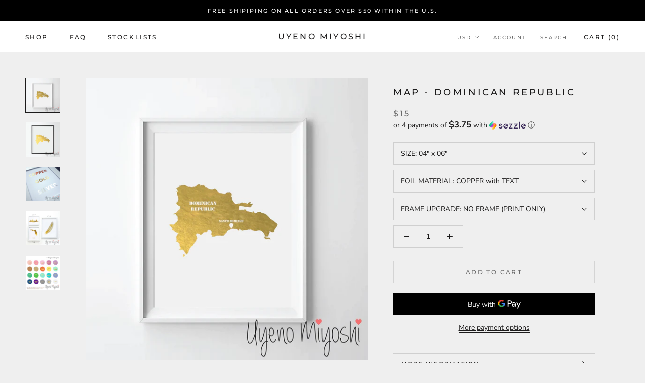

--- FILE ---
content_type: text/html; charset=utf-8
request_url: https://www.uyenomiyoshi.com/products/map-dominican-republic
body_size: 31828
content:
<!doctype html>

<html class="no-js" lang="en">
  <head>
    <meta charset="utf-8"> 
    <meta http-equiv="X-UA-Compatible" content="IE=edge,chrome=1">
    <meta name="viewport" content="width=device-width, initial-scale=1.0, height=device-height, minimum-scale=1.0, user-scalable=0">
    <meta name="theme-color" content="">

    <title>
      Dominican Republic Map Gold Foil Print &ndash; Uyeno Miyoshi
    </title><meta name="description" content="Dominican Republic Map Gold Foil Print"><link rel="canonical" href="https://www.uyenomiyoshi.com/products/map-dominican-republic"><meta property="og:type" content="product">
  <meta property="og:title" content="Map - Dominican Republic"><meta property="og:image" content="http://www.uyenomiyoshi.com/cdn/shop/products/DISPLAY01_8a016012-3aae-4494-b824-4aeb3b1fa748_grande.jpg?v=1557107174">
    <meta property="og:image:secure_url" content="https://www.uyenomiyoshi.com/cdn/shop/products/DISPLAY01_8a016012-3aae-4494-b824-4aeb3b1fa748_grande.jpg?v=1557107174"><meta property="og:image" content="http://www.uyenomiyoshi.com/cdn/shop/products/DISPLAY03_75d93c80-5af0-4aac-8369-0796f1acb921_grande.jpg?v=1557107174">
    <meta property="og:image:secure_url" content="https://www.uyenomiyoshi.com/cdn/shop/products/DISPLAY03_75d93c80-5af0-4aac-8369-0796f1acb921_grande.jpg?v=1557107174"><meta property="og:image" content="http://www.uyenomiyoshi.com/cdn/shop/products/CopperGoldSilver02_4514b0c6-56e5-40fb-babc-1239ea914390_grande.jpg?v=1557107174">
    <meta property="og:image:secure_url" content="https://www.uyenomiyoshi.com/cdn/shop/products/CopperGoldSilver02_4514b0c6-56e5-40fb-babc-1239ea914390_grande.jpg?v=1557107174"><meta property="product:price:amount" content="15.00">
  <meta property="product:price:currency" content="USD"><meta property="og:description" content="Dominican Republic Map Gold Foil Print"><meta property="og:url" content="https://www.uyenomiyoshi.com/products/map-dominican-republic">
<meta property="og:site_name" content="Uyeno Miyoshi"><meta name="twitter:card" content="summary"><meta name="twitter:title" content="Map - Dominican Republic">
  <meta name="twitter:description" content="">
  <meta name="twitter:image" content="https://www.uyenomiyoshi.com/cdn/shop/products/DISPLAY01_8a016012-3aae-4494-b824-4aeb3b1fa748_600x600_crop_center.jpg?v=1557107174">

    <script>window.performance && window.performance.mark && window.performance.mark('shopify.content_for_header.start');</script><meta id="shopify-digital-wallet" name="shopify-digital-wallet" content="/18149474368/digital_wallets/dialog">
<link rel="alternate" type="application/json+oembed" href="https://www.uyenomiyoshi.com/products/map-dominican-republic.oembed">
<script async="async" src="/checkouts/internal/preloads.js?locale=en-US"></script>
<script id="shopify-features" type="application/json">{"accessToken":"a9cad072c0503426a99f62d3f3ab9a25","betas":["rich-media-storefront-analytics"],"domain":"www.uyenomiyoshi.com","predictiveSearch":true,"shopId":18149474368,"locale":"en"}</script>
<script>var Shopify = Shopify || {};
Shopify.shop = "uyenomiyoshi.myshopify.com";
Shopify.locale = "en";
Shopify.currency = {"active":"USD","rate":"1.0"};
Shopify.country = "US";
Shopify.theme = {"name":"Prestige","id":58362626112,"schema_name":"Prestige","schema_version":"3.2.1","theme_store_id":855,"role":"main"};
Shopify.theme.handle = "null";
Shopify.theme.style = {"id":null,"handle":null};
Shopify.cdnHost = "www.uyenomiyoshi.com/cdn";
Shopify.routes = Shopify.routes || {};
Shopify.routes.root = "/";</script>
<script type="module">!function(o){(o.Shopify=o.Shopify||{}).modules=!0}(window);</script>
<script>!function(o){function n(){var o=[];function n(){o.push(Array.prototype.slice.apply(arguments))}return n.q=o,n}var t=o.Shopify=o.Shopify||{};t.loadFeatures=n(),t.autoloadFeatures=n()}(window);</script>
<script id="shop-js-analytics" type="application/json">{"pageType":"product"}</script>
<script defer="defer" async type="module" src="//www.uyenomiyoshi.com/cdn/shopifycloud/shop-js/modules/v2/client.init-shop-cart-sync_BT-GjEfc.en.esm.js"></script>
<script defer="defer" async type="module" src="//www.uyenomiyoshi.com/cdn/shopifycloud/shop-js/modules/v2/chunk.common_D58fp_Oc.esm.js"></script>
<script defer="defer" async type="module" src="//www.uyenomiyoshi.com/cdn/shopifycloud/shop-js/modules/v2/chunk.modal_xMitdFEc.esm.js"></script>
<script type="module">
  await import("//www.uyenomiyoshi.com/cdn/shopifycloud/shop-js/modules/v2/client.init-shop-cart-sync_BT-GjEfc.en.esm.js");
await import("//www.uyenomiyoshi.com/cdn/shopifycloud/shop-js/modules/v2/chunk.common_D58fp_Oc.esm.js");
await import("//www.uyenomiyoshi.com/cdn/shopifycloud/shop-js/modules/v2/chunk.modal_xMitdFEc.esm.js");

  window.Shopify.SignInWithShop?.initShopCartSync?.({"fedCMEnabled":true,"windoidEnabled":true});

</script>
<script>(function() {
  var isLoaded = false;
  function asyncLoad() {
    if (isLoaded) return;
    isLoaded = true;
    var urls = ["\/\/cdn.shopify.com\/proxy\/89c2107ff3ea0761654c972d00fbb0ada1290c9dbc7b0c96414d4e0726cb6f24\/bingshoppingtool-t2app-prod.trafficmanager.net\/uet\/tracking_script?shop=uyenomiyoshi.myshopify.com\u0026sp-cache-control=cHVibGljLCBtYXgtYWdlPTkwMA","https:\/\/cdn.shopify.com\/s\/files\/1\/0181\/4947\/4368\/t\/2\/assets\/clever_adwords_global_tag.js?shop=uyenomiyoshi.myshopify.com"];
    for (var i = 0; i < urls.length; i++) {
      var s = document.createElement('script');
      s.type = 'text/javascript';
      s.async = true;
      s.src = urls[i];
      var x = document.getElementsByTagName('script')[0];
      x.parentNode.insertBefore(s, x);
    }
  };
  if(window.attachEvent) {
    window.attachEvent('onload', asyncLoad);
  } else {
    window.addEventListener('load', asyncLoad, false);
  }
})();</script>
<script id="__st">var __st={"a":18149474368,"offset":-28800,"reqid":"9c0ff466-3dbe-4795-8607-2e7621c2f4dd-1769101074","pageurl":"www.uyenomiyoshi.com\/products\/map-dominican-republic","u":"debdb02e4033","p":"product","rtyp":"product","rid":3632566829120};</script>
<script>window.ShopifyPaypalV4VisibilityTracking = true;</script>
<script id="captcha-bootstrap">!function(){'use strict';const t='contact',e='account',n='new_comment',o=[[t,t],['blogs',n],['comments',n],[t,'customer']],c=[[e,'customer_login'],[e,'guest_login'],[e,'recover_customer_password'],[e,'create_customer']],r=t=>t.map((([t,e])=>`form[action*='/${t}']:not([data-nocaptcha='true']) input[name='form_type'][value='${e}']`)).join(','),a=t=>()=>t?[...document.querySelectorAll(t)].map((t=>t.form)):[];function s(){const t=[...o],e=r(t);return a(e)}const i='password',u='form_key',d=['recaptcha-v3-token','g-recaptcha-response','h-captcha-response',i],f=()=>{try{return window.sessionStorage}catch{return}},m='__shopify_v',_=t=>t.elements[u];function p(t,e,n=!1){try{const o=window.sessionStorage,c=JSON.parse(o.getItem(e)),{data:r}=function(t){const{data:e,action:n}=t;return t[m]||n?{data:e,action:n}:{data:t,action:n}}(c);for(const[e,n]of Object.entries(r))t.elements[e]&&(t.elements[e].value=n);n&&o.removeItem(e)}catch(o){console.error('form repopulation failed',{error:o})}}const l='form_type',E='cptcha';function T(t){t.dataset[E]=!0}const w=window,h=w.document,L='Shopify',v='ce_forms',y='captcha';let A=!1;((t,e)=>{const n=(g='f06e6c50-85a8-45c8-87d0-21a2b65856fe',I='https://cdn.shopify.com/shopifycloud/storefront-forms-hcaptcha/ce_storefront_forms_captcha_hcaptcha.v1.5.2.iife.js',D={infoText:'Protected by hCaptcha',privacyText:'Privacy',termsText:'Terms'},(t,e,n)=>{const o=w[L][v],c=o.bindForm;if(c)return c(t,g,e,D).then(n);var r;o.q.push([[t,g,e,D],n]),r=I,A||(h.body.append(Object.assign(h.createElement('script'),{id:'captcha-provider',async:!0,src:r})),A=!0)});var g,I,D;w[L]=w[L]||{},w[L][v]=w[L][v]||{},w[L][v].q=[],w[L][y]=w[L][y]||{},w[L][y].protect=function(t,e){n(t,void 0,e),T(t)},Object.freeze(w[L][y]),function(t,e,n,w,h,L){const[v,y,A,g]=function(t,e,n){const i=e?o:[],u=t?c:[],d=[...i,...u],f=r(d),m=r(i),_=r(d.filter((([t,e])=>n.includes(e))));return[a(f),a(m),a(_),s()]}(w,h,L),I=t=>{const e=t.target;return e instanceof HTMLFormElement?e:e&&e.form},D=t=>v().includes(t);t.addEventListener('submit',(t=>{const e=I(t);if(!e)return;const n=D(e)&&!e.dataset.hcaptchaBound&&!e.dataset.recaptchaBound,o=_(e),c=g().includes(e)&&(!o||!o.value);(n||c)&&t.preventDefault(),c&&!n&&(function(t){try{if(!f())return;!function(t){const e=f();if(!e)return;const n=_(t);if(!n)return;const o=n.value;o&&e.removeItem(o)}(t);const e=Array.from(Array(32),(()=>Math.random().toString(36)[2])).join('');!function(t,e){_(t)||t.append(Object.assign(document.createElement('input'),{type:'hidden',name:u})),t.elements[u].value=e}(t,e),function(t,e){const n=f();if(!n)return;const o=[...t.querySelectorAll(`input[type='${i}']`)].map((({name:t})=>t)),c=[...d,...o],r={};for(const[a,s]of new FormData(t).entries())c.includes(a)||(r[a]=s);n.setItem(e,JSON.stringify({[m]:1,action:t.action,data:r}))}(t,e)}catch(e){console.error('failed to persist form',e)}}(e),e.submit())}));const S=(t,e)=>{t&&!t.dataset[E]&&(n(t,e.some((e=>e===t))),T(t))};for(const o of['focusin','change'])t.addEventListener(o,(t=>{const e=I(t);D(e)&&S(e,y())}));const B=e.get('form_key'),M=e.get(l),P=B&&M;t.addEventListener('DOMContentLoaded',(()=>{const t=y();if(P)for(const e of t)e.elements[l].value===M&&p(e,B);[...new Set([...A(),...v().filter((t=>'true'===t.dataset.shopifyCaptcha))])].forEach((e=>S(e,t)))}))}(h,new URLSearchParams(w.location.search),n,t,e,['guest_login'])})(!0,!0)}();</script>
<script integrity="sha256-4kQ18oKyAcykRKYeNunJcIwy7WH5gtpwJnB7kiuLZ1E=" data-source-attribution="shopify.loadfeatures" defer="defer" src="//www.uyenomiyoshi.com/cdn/shopifycloud/storefront/assets/storefront/load_feature-a0a9edcb.js" crossorigin="anonymous"></script>
<script data-source-attribution="shopify.dynamic_checkout.dynamic.init">var Shopify=Shopify||{};Shopify.PaymentButton=Shopify.PaymentButton||{isStorefrontPortableWallets:!0,init:function(){window.Shopify.PaymentButton.init=function(){};var t=document.createElement("script");t.src="https://www.uyenomiyoshi.com/cdn/shopifycloud/portable-wallets/latest/portable-wallets.en.js",t.type="module",document.head.appendChild(t)}};
</script>
<script data-source-attribution="shopify.dynamic_checkout.buyer_consent">
  function portableWalletsHideBuyerConsent(e){var t=document.getElementById("shopify-buyer-consent"),n=document.getElementById("shopify-subscription-policy-button");t&&n&&(t.classList.add("hidden"),t.setAttribute("aria-hidden","true"),n.removeEventListener("click",e))}function portableWalletsShowBuyerConsent(e){var t=document.getElementById("shopify-buyer-consent"),n=document.getElementById("shopify-subscription-policy-button");t&&n&&(t.classList.remove("hidden"),t.removeAttribute("aria-hidden"),n.addEventListener("click",e))}window.Shopify?.PaymentButton&&(window.Shopify.PaymentButton.hideBuyerConsent=portableWalletsHideBuyerConsent,window.Shopify.PaymentButton.showBuyerConsent=portableWalletsShowBuyerConsent);
</script>
<script>
  function portableWalletsCleanup(e){e&&e.src&&console.error("Failed to load portable wallets script "+e.src);var t=document.querySelectorAll("shopify-accelerated-checkout .shopify-payment-button__skeleton, shopify-accelerated-checkout-cart .wallet-cart-button__skeleton"),e=document.getElementById("shopify-buyer-consent");for(let e=0;e<t.length;e++)t[e].remove();e&&e.remove()}function portableWalletsNotLoadedAsModule(e){e instanceof ErrorEvent&&"string"==typeof e.message&&e.message.includes("import.meta")&&"string"==typeof e.filename&&e.filename.includes("portable-wallets")&&(window.removeEventListener("error",portableWalletsNotLoadedAsModule),window.Shopify.PaymentButton.failedToLoad=e,"loading"===document.readyState?document.addEventListener("DOMContentLoaded",window.Shopify.PaymentButton.init):window.Shopify.PaymentButton.init())}window.addEventListener("error",portableWalletsNotLoadedAsModule);
</script>

<script type="module" src="https://www.uyenomiyoshi.com/cdn/shopifycloud/portable-wallets/latest/portable-wallets.en.js" onError="portableWalletsCleanup(this)" crossorigin="anonymous"></script>
<script nomodule>
  document.addEventListener("DOMContentLoaded", portableWalletsCleanup);
</script>

<link id="shopify-accelerated-checkout-styles" rel="stylesheet" media="screen" href="https://www.uyenomiyoshi.com/cdn/shopifycloud/portable-wallets/latest/accelerated-checkout-backwards-compat.css" crossorigin="anonymous">
<style id="shopify-accelerated-checkout-cart">
        #shopify-buyer-consent {
  margin-top: 1em;
  display: inline-block;
  width: 100%;
}

#shopify-buyer-consent.hidden {
  display: none;
}

#shopify-subscription-policy-button {
  background: none;
  border: none;
  padding: 0;
  text-decoration: underline;
  font-size: inherit;
  cursor: pointer;
}

#shopify-subscription-policy-button::before {
  box-shadow: none;
}

      </style>

<script>window.performance && window.performance.mark && window.performance.mark('shopify.content_for_header.end');</script>

    <link rel="stylesheet" href="//www.uyenomiyoshi.com/cdn/shop/t/2/assets/theme.scss.css?v=89751497388648923851758495783">

    <script>
      // This allows to expose several variables to the global scope, to be used in scripts
      window.theme = {
        template: "product",
        shopCurrency: "USD",
        moneyFormat: "${{amount}}",
        moneyWithCurrencyFormat: "${{amount}} USD",
        currencyConversionEnabled: true,
        currencyConversionMoneyFormat: "money_with_currency_format",
        currencyConversionRoundAmounts: true,
        productImageSize: "natural",
        searchMode: "product",
        showPageTransition: true,
        showElementStaggering: true,
        showImageZooming: true,
        enableExperimentalResizeObserver: false
      };

      window.languages = {
        cartAddNote: "Add Order Note",
        cartEditNote: "Edit Order Note",
        productImageLoadingError: "This image could not be loaded. Please try to reload the page.",
        productFormAddToCart: "Add to cart",
        productFormUnavailable: "Unavailable",
        productFormSoldOut: "Sold Out",
        shippingEstimatorOneResult: "1 option available:",
        shippingEstimatorMoreResults: "{{count}} options available:",
        shippingEstimatorNoResults: "No shipping could be found"
      };

      window.lazySizesConfig = {
        loadHidden: false,
        hFac: 0.5,
        expFactor: 2,
        ricTimeout: 150,
        lazyClass: 'Image--lazyLoad',
        loadingClass: 'Image--lazyLoading',
        loadedClass: 'Image--lazyLoaded'
      };

      document.documentElement.className = document.documentElement.className.replace('no-js', 'js');
      document.documentElement.style.setProperty('--window-height', window.innerHeight + 'px');

      // We do a quick detection of some features (we could use Modernizr but for so little...)
      (function() {
        document.documentElement.className += ((window.CSS && window.CSS.supports('(position: sticky) or (position: -webkit-sticky)')) ? ' supports-sticky' : ' no-supports-sticky');
        document.documentElement.className += (window.matchMedia('(-moz-touch-enabled: 1), (hover: none)')).matches ? ' no-supports-hover' : ' supports-hover';
      }());

      window.onpageshow = function (event) {
        if (event.persisted) {
          window.location.reload();
        }
      };
    </script>

    <script src="//www.uyenomiyoshi.com/cdn/shop/t/2/assets/lazysizes.min.js?v=174358363404432586981546850447" async></script>

    
      <script src="//cdn.shopify.com/s/javascripts/currencies.js" defer></script>
    
<script src="https://polyfill-fastly.net/v2/polyfill.min.js?features=fetch,Element.prototype.closest,Element.prototype.remove,Element.prototype.classList,Array.prototype.includes,Array.prototype.fill,Object.assign,CustomEvent,IntersectionObserver,IntersectionObserverEntry" defer></script>
    <script src="//www.uyenomiyoshi.com/cdn/shop/t/2/assets/libs.min.js?v=88466822118989791001546850448" defer></script>
    <script src="//www.uyenomiyoshi.com/cdn/shop/t/2/assets/theme.min.js?v=92422542658029080861546850448" defer></script>
    <script src="//www.uyenomiyoshi.com/cdn/shop/t/2/assets/custom.js?v=8814717088703906631546850447" defer></script>

    
  <script type="application/ld+json">
  {
    "@context": "http://schema.org",
    "@type": "Product",
    "offers": {
      "@type": "Offer",
      "availability":"//schema.org/InStock",
      "price": "15.00",
      "priceCurrency": "USD"
    },
    "brand": "uyenomiyoshi",
    "name": "Map - Dominican Republic",
    "description": "",
    "category": "",
    "url": "https://www.uyenomiyoshi.com/products/map-dominican-republic",
    "image": {
      "@type": "ImageObject",
      "url": "https://www.uyenomiyoshi.com/cdn/shop/products/DISPLAY01_8a016012-3aae-4494-b824-4aeb3b1fa748_1024x1024.jpg?v=1557107174",
      "image": "https://www.uyenomiyoshi.com/cdn/shop/products/DISPLAY01_8a016012-3aae-4494-b824-4aeb3b1fa748_1024x1024.jpg?v=1557107174",
      "name": "Map - Dominican Republic",
      "width": 1024,
      "height": 1024
    }
  }
  </script>

  <link href="https://monorail-edge.shopifysvc.com" rel="dns-prefetch">
<script>(function(){if ("sendBeacon" in navigator && "performance" in window) {try {var session_token_from_headers = performance.getEntriesByType('navigation')[0].serverTiming.find(x => x.name == '_s').description;} catch {var session_token_from_headers = undefined;}var session_cookie_matches = document.cookie.match(/_shopify_s=([^;]*)/);var session_token_from_cookie = session_cookie_matches && session_cookie_matches.length === 2 ? session_cookie_matches[1] : "";var session_token = session_token_from_headers || session_token_from_cookie || "";function handle_abandonment_event(e) {var entries = performance.getEntries().filter(function(entry) {return /monorail-edge.shopifysvc.com/.test(entry.name);});if (!window.abandonment_tracked && entries.length === 0) {window.abandonment_tracked = true;var currentMs = Date.now();var navigation_start = performance.timing.navigationStart;var payload = {shop_id: 18149474368,url: window.location.href,navigation_start,duration: currentMs - navigation_start,session_token,page_type: "product"};window.navigator.sendBeacon("https://monorail-edge.shopifysvc.com/v1/produce", JSON.stringify({schema_id: "online_store_buyer_site_abandonment/1.1",payload: payload,metadata: {event_created_at_ms: currentMs,event_sent_at_ms: currentMs}}));}}window.addEventListener('pagehide', handle_abandonment_event);}}());</script>
<script id="web-pixels-manager-setup">(function e(e,d,r,n,o){if(void 0===o&&(o={}),!Boolean(null===(a=null===(i=window.Shopify)||void 0===i?void 0:i.analytics)||void 0===a?void 0:a.replayQueue)){var i,a;window.Shopify=window.Shopify||{};var t=window.Shopify;t.analytics=t.analytics||{};var s=t.analytics;s.replayQueue=[],s.publish=function(e,d,r){return s.replayQueue.push([e,d,r]),!0};try{self.performance.mark("wpm:start")}catch(e){}var l=function(){var e={modern:/Edge?\/(1{2}[4-9]|1[2-9]\d|[2-9]\d{2}|\d{4,})\.\d+(\.\d+|)|Firefox\/(1{2}[4-9]|1[2-9]\d|[2-9]\d{2}|\d{4,})\.\d+(\.\d+|)|Chrom(ium|e)\/(9{2}|\d{3,})\.\d+(\.\d+|)|(Maci|X1{2}).+ Version\/(15\.\d+|(1[6-9]|[2-9]\d|\d{3,})\.\d+)([,.]\d+|)( \(\w+\)|)( Mobile\/\w+|) Safari\/|Chrome.+OPR\/(9{2}|\d{3,})\.\d+\.\d+|(CPU[ +]OS|iPhone[ +]OS|CPU[ +]iPhone|CPU IPhone OS|CPU iPad OS)[ +]+(15[._]\d+|(1[6-9]|[2-9]\d|\d{3,})[._]\d+)([._]\d+|)|Android:?[ /-](13[3-9]|1[4-9]\d|[2-9]\d{2}|\d{4,})(\.\d+|)(\.\d+|)|Android.+Firefox\/(13[5-9]|1[4-9]\d|[2-9]\d{2}|\d{4,})\.\d+(\.\d+|)|Android.+Chrom(ium|e)\/(13[3-9]|1[4-9]\d|[2-9]\d{2}|\d{4,})\.\d+(\.\d+|)|SamsungBrowser\/([2-9]\d|\d{3,})\.\d+/,legacy:/Edge?\/(1[6-9]|[2-9]\d|\d{3,})\.\d+(\.\d+|)|Firefox\/(5[4-9]|[6-9]\d|\d{3,})\.\d+(\.\d+|)|Chrom(ium|e)\/(5[1-9]|[6-9]\d|\d{3,})\.\d+(\.\d+|)([\d.]+$|.*Safari\/(?![\d.]+ Edge\/[\d.]+$))|(Maci|X1{2}).+ Version\/(10\.\d+|(1[1-9]|[2-9]\d|\d{3,})\.\d+)([,.]\d+|)( \(\w+\)|)( Mobile\/\w+|) Safari\/|Chrome.+OPR\/(3[89]|[4-9]\d|\d{3,})\.\d+\.\d+|(CPU[ +]OS|iPhone[ +]OS|CPU[ +]iPhone|CPU IPhone OS|CPU iPad OS)[ +]+(10[._]\d+|(1[1-9]|[2-9]\d|\d{3,})[._]\d+)([._]\d+|)|Android:?[ /-](13[3-9]|1[4-9]\d|[2-9]\d{2}|\d{4,})(\.\d+|)(\.\d+|)|Mobile Safari.+OPR\/([89]\d|\d{3,})\.\d+\.\d+|Android.+Firefox\/(13[5-9]|1[4-9]\d|[2-9]\d{2}|\d{4,})\.\d+(\.\d+|)|Android.+Chrom(ium|e)\/(13[3-9]|1[4-9]\d|[2-9]\d{2}|\d{4,})\.\d+(\.\d+|)|Android.+(UC? ?Browser|UCWEB|U3)[ /]?(15\.([5-9]|\d{2,})|(1[6-9]|[2-9]\d|\d{3,})\.\d+)\.\d+|SamsungBrowser\/(5\.\d+|([6-9]|\d{2,})\.\d+)|Android.+MQ{2}Browser\/(14(\.(9|\d{2,})|)|(1[5-9]|[2-9]\d|\d{3,})(\.\d+|))(\.\d+|)|K[Aa][Ii]OS\/(3\.\d+|([4-9]|\d{2,})\.\d+)(\.\d+|)/},d=e.modern,r=e.legacy,n=navigator.userAgent;return n.match(d)?"modern":n.match(r)?"legacy":"unknown"}(),u="modern"===l?"modern":"legacy",c=(null!=n?n:{modern:"",legacy:""})[u],f=function(e){return[e.baseUrl,"/wpm","/b",e.hashVersion,"modern"===e.buildTarget?"m":"l",".js"].join("")}({baseUrl:d,hashVersion:r,buildTarget:u}),m=function(e){var d=e.version,r=e.bundleTarget,n=e.surface,o=e.pageUrl,i=e.monorailEndpoint;return{emit:function(e){var a=e.status,t=e.errorMsg,s=(new Date).getTime(),l=JSON.stringify({metadata:{event_sent_at_ms:s},events:[{schema_id:"web_pixels_manager_load/3.1",payload:{version:d,bundle_target:r,page_url:o,status:a,surface:n,error_msg:t},metadata:{event_created_at_ms:s}}]});if(!i)return console&&console.warn&&console.warn("[Web Pixels Manager] No Monorail endpoint provided, skipping logging."),!1;try{return self.navigator.sendBeacon.bind(self.navigator)(i,l)}catch(e){}var u=new XMLHttpRequest;try{return u.open("POST",i,!0),u.setRequestHeader("Content-Type","text/plain"),u.send(l),!0}catch(e){return console&&console.warn&&console.warn("[Web Pixels Manager] Got an unhandled error while logging to Monorail."),!1}}}}({version:r,bundleTarget:l,surface:e.surface,pageUrl:self.location.href,monorailEndpoint:e.monorailEndpoint});try{o.browserTarget=l,function(e){var d=e.src,r=e.async,n=void 0===r||r,o=e.onload,i=e.onerror,a=e.sri,t=e.scriptDataAttributes,s=void 0===t?{}:t,l=document.createElement("script"),u=document.querySelector("head"),c=document.querySelector("body");if(l.async=n,l.src=d,a&&(l.integrity=a,l.crossOrigin="anonymous"),s)for(var f in s)if(Object.prototype.hasOwnProperty.call(s,f))try{l.dataset[f]=s[f]}catch(e){}if(o&&l.addEventListener("load",o),i&&l.addEventListener("error",i),u)u.appendChild(l);else{if(!c)throw new Error("Did not find a head or body element to append the script");c.appendChild(l)}}({src:f,async:!0,onload:function(){if(!function(){var e,d;return Boolean(null===(d=null===(e=window.Shopify)||void 0===e?void 0:e.analytics)||void 0===d?void 0:d.initialized)}()){var d=window.webPixelsManager.init(e)||void 0;if(d){var r=window.Shopify.analytics;r.replayQueue.forEach((function(e){var r=e[0],n=e[1],o=e[2];d.publishCustomEvent(r,n,o)})),r.replayQueue=[],r.publish=d.publishCustomEvent,r.visitor=d.visitor,r.initialized=!0}}},onerror:function(){return m.emit({status:"failed",errorMsg:"".concat(f," has failed to load")})},sri:function(e){var d=/^sha384-[A-Za-z0-9+/=]+$/;return"string"==typeof e&&d.test(e)}(c)?c:"",scriptDataAttributes:o}),m.emit({status:"loading"})}catch(e){m.emit({status:"failed",errorMsg:(null==e?void 0:e.message)||"Unknown error"})}}})({shopId: 18149474368,storefrontBaseUrl: "https://www.uyenomiyoshi.com",extensionsBaseUrl: "https://extensions.shopifycdn.com/cdn/shopifycloud/web-pixels-manager",monorailEndpoint: "https://monorail-edge.shopifysvc.com/unstable/produce_batch",surface: "storefront-renderer",enabledBetaFlags: ["2dca8a86"],webPixelsConfigList: [{"id":"49610835","configuration":"{\"tagID\":\"2613902895253\"}","eventPayloadVersion":"v1","runtimeContext":"STRICT","scriptVersion":"18031546ee651571ed29edbe71a3550b","type":"APP","apiClientId":3009811,"privacyPurposes":["ANALYTICS","MARKETING","SALE_OF_DATA"],"dataSharingAdjustments":{"protectedCustomerApprovalScopes":["read_customer_address","read_customer_email","read_customer_name","read_customer_personal_data","read_customer_phone"]}},{"id":"shopify-app-pixel","configuration":"{}","eventPayloadVersion":"v1","runtimeContext":"STRICT","scriptVersion":"0450","apiClientId":"shopify-pixel","type":"APP","privacyPurposes":["ANALYTICS","MARKETING"]},{"id":"shopify-custom-pixel","eventPayloadVersion":"v1","runtimeContext":"LAX","scriptVersion":"0450","apiClientId":"shopify-pixel","type":"CUSTOM","privacyPurposes":["ANALYTICS","MARKETING"]}],isMerchantRequest: false,initData: {"shop":{"name":"Uyeno Miyoshi","paymentSettings":{"currencyCode":"USD"},"myshopifyDomain":"uyenomiyoshi.myshopify.com","countryCode":"US","storefrontUrl":"https:\/\/www.uyenomiyoshi.com"},"customer":null,"cart":null,"checkout":null,"productVariants":[{"price":{"amount":15.0,"currencyCode":"USD"},"product":{"title":"Map - Dominican Republic","vendor":"uyenomiyoshi","id":"3632566829120","untranslatedTitle":"Map - Dominican Republic","url":"\/products\/map-dominican-republic","type":""},"id":"28416873365568","image":{"src":"\/\/www.uyenomiyoshi.com\/cdn\/shop\/products\/DISPLAY01_8a016012-3aae-4494-b824-4aeb3b1fa748.jpg?v=1557107174"},"sku":"","title":"04\" x 06\" \/ COPPER with TEXT \/ NO FRAME (PRINT ONLY)","untranslatedTitle":"04\" x 06\" \/ COPPER with TEXT \/ NO FRAME (PRINT ONLY)"},{"price":{"amount":30.0,"currencyCode":"USD"},"product":{"title":"Map - Dominican Republic","vendor":"uyenomiyoshi","id":"3632566829120","untranslatedTitle":"Map - Dominican Republic","url":"\/products\/map-dominican-republic","type":""},"id":"28416873398336","image":{"src":"\/\/www.uyenomiyoshi.com\/cdn\/shop\/products\/DISPLAY01_8a016012-3aae-4494-b824-4aeb3b1fa748.jpg?v=1557107174"},"sku":"","title":"04\" x 06\" \/ COPPER with TEXT \/ ADD BLACK FRAME","untranslatedTitle":"04\" x 06\" \/ COPPER with TEXT \/ ADD BLACK FRAME"},{"price":{"amount":30.0,"currencyCode":"USD"},"product":{"title":"Map - Dominican Republic","vendor":"uyenomiyoshi","id":"3632566829120","untranslatedTitle":"Map - Dominican Republic","url":"\/products\/map-dominican-republic","type":""},"id":"28416873431104","image":{"src":"\/\/www.uyenomiyoshi.com\/cdn\/shop\/products\/DISPLAY01_8a016012-3aae-4494-b824-4aeb3b1fa748.jpg?v=1557107174"},"sku":"","title":"04\" x 06\" \/ COPPER with TEXT \/ ADD WHITE FRAME","untranslatedTitle":"04\" x 06\" \/ COPPER with TEXT \/ ADD WHITE FRAME"},{"price":{"amount":15.0,"currencyCode":"USD"},"product":{"title":"Map - Dominican Republic","vendor":"uyenomiyoshi","id":"3632566829120","untranslatedTitle":"Map - Dominican Republic","url":"\/products\/map-dominican-republic","type":""},"id":"28416873463872","image":{"src":"\/\/www.uyenomiyoshi.com\/cdn\/shop\/products\/DISPLAY01_8a016012-3aae-4494-b824-4aeb3b1fa748.jpg?v=1557107174"},"sku":"","title":"04\" x 06\" \/ COPPER without TEXT \/ NO FRAME (PRINT ONLY)","untranslatedTitle":"04\" x 06\" \/ COPPER without TEXT \/ NO FRAME (PRINT ONLY)"},{"price":{"amount":30.0,"currencyCode":"USD"},"product":{"title":"Map - Dominican Republic","vendor":"uyenomiyoshi","id":"3632566829120","untranslatedTitle":"Map - Dominican Republic","url":"\/products\/map-dominican-republic","type":""},"id":"28416873496640","image":{"src":"\/\/www.uyenomiyoshi.com\/cdn\/shop\/products\/DISPLAY01_8a016012-3aae-4494-b824-4aeb3b1fa748.jpg?v=1557107174"},"sku":"","title":"04\" x 06\" \/ COPPER without TEXT \/ ADD BLACK FRAME","untranslatedTitle":"04\" x 06\" \/ COPPER without TEXT \/ ADD BLACK FRAME"},{"price":{"amount":30.0,"currencyCode":"USD"},"product":{"title":"Map - Dominican Republic","vendor":"uyenomiyoshi","id":"3632566829120","untranslatedTitle":"Map - Dominican Republic","url":"\/products\/map-dominican-republic","type":""},"id":"28416873529408","image":{"src":"\/\/www.uyenomiyoshi.com\/cdn\/shop\/products\/DISPLAY01_8a016012-3aae-4494-b824-4aeb3b1fa748.jpg?v=1557107174"},"sku":"","title":"04\" x 06\" \/ COPPER without TEXT \/ ADD WHITE FRAME","untranslatedTitle":"04\" x 06\" \/ COPPER without TEXT \/ ADD WHITE FRAME"},{"price":{"amount":15.0,"currencyCode":"USD"},"product":{"title":"Map - Dominican Republic","vendor":"uyenomiyoshi","id":"3632566829120","untranslatedTitle":"Map - Dominican Republic","url":"\/products\/map-dominican-republic","type":""},"id":"28416873562176","image":{"src":"\/\/www.uyenomiyoshi.com\/cdn\/shop\/products\/DISPLAY01_8a016012-3aae-4494-b824-4aeb3b1fa748.jpg?v=1557107174"},"sku":"","title":"04\" x 06\" \/ GOLD with TEXT \/ NO FRAME (PRINT ONLY)","untranslatedTitle":"04\" x 06\" \/ GOLD with TEXT \/ NO FRAME (PRINT ONLY)"},{"price":{"amount":30.0,"currencyCode":"USD"},"product":{"title":"Map - Dominican Republic","vendor":"uyenomiyoshi","id":"3632566829120","untranslatedTitle":"Map - Dominican Republic","url":"\/products\/map-dominican-republic","type":""},"id":"28416873594944","image":{"src":"\/\/www.uyenomiyoshi.com\/cdn\/shop\/products\/DISPLAY01_8a016012-3aae-4494-b824-4aeb3b1fa748.jpg?v=1557107174"},"sku":"","title":"04\" x 06\" \/ GOLD with TEXT \/ ADD BLACK FRAME","untranslatedTitle":"04\" x 06\" \/ GOLD with TEXT \/ ADD BLACK FRAME"},{"price":{"amount":30.0,"currencyCode":"USD"},"product":{"title":"Map - Dominican Republic","vendor":"uyenomiyoshi","id":"3632566829120","untranslatedTitle":"Map - Dominican Republic","url":"\/products\/map-dominican-republic","type":""},"id":"28416873627712","image":{"src":"\/\/www.uyenomiyoshi.com\/cdn\/shop\/products\/DISPLAY01_8a016012-3aae-4494-b824-4aeb3b1fa748.jpg?v=1557107174"},"sku":"","title":"04\" x 06\" \/ GOLD with TEXT \/ ADD WHITE FRAME","untranslatedTitle":"04\" x 06\" \/ GOLD with TEXT \/ ADD WHITE FRAME"},{"price":{"amount":15.0,"currencyCode":"USD"},"product":{"title":"Map - Dominican Republic","vendor":"uyenomiyoshi","id":"3632566829120","untranslatedTitle":"Map - Dominican Republic","url":"\/products\/map-dominican-republic","type":""},"id":"28416873660480","image":{"src":"\/\/www.uyenomiyoshi.com\/cdn\/shop\/products\/DISPLAY01_8a016012-3aae-4494-b824-4aeb3b1fa748.jpg?v=1557107174"},"sku":"","title":"04\" x 06\" \/ GOLD without TEXT \/ NO FRAME (PRINT ONLY)","untranslatedTitle":"04\" x 06\" \/ GOLD without TEXT \/ NO FRAME (PRINT ONLY)"},{"price":{"amount":30.0,"currencyCode":"USD"},"product":{"title":"Map - Dominican Republic","vendor":"uyenomiyoshi","id":"3632566829120","untranslatedTitle":"Map - Dominican Republic","url":"\/products\/map-dominican-republic","type":""},"id":"28416873693248","image":{"src":"\/\/www.uyenomiyoshi.com\/cdn\/shop\/products\/DISPLAY01_8a016012-3aae-4494-b824-4aeb3b1fa748.jpg?v=1557107174"},"sku":"","title":"04\" x 06\" \/ GOLD without TEXT \/ ADD BLACK FRAME","untranslatedTitle":"04\" x 06\" \/ GOLD without TEXT \/ ADD BLACK FRAME"},{"price":{"amount":30.0,"currencyCode":"USD"},"product":{"title":"Map - Dominican Republic","vendor":"uyenomiyoshi","id":"3632566829120","untranslatedTitle":"Map - Dominican Republic","url":"\/products\/map-dominican-republic","type":""},"id":"28416873758784","image":{"src":"\/\/www.uyenomiyoshi.com\/cdn\/shop\/products\/DISPLAY01_8a016012-3aae-4494-b824-4aeb3b1fa748.jpg?v=1557107174"},"sku":"","title":"04\" x 06\" \/ GOLD without TEXT \/ ADD WHITE FRAME","untranslatedTitle":"04\" x 06\" \/ GOLD without TEXT \/ ADD WHITE FRAME"},{"price":{"amount":15.0,"currencyCode":"USD"},"product":{"title":"Map - Dominican Republic","vendor":"uyenomiyoshi","id":"3632566829120","untranslatedTitle":"Map - Dominican Republic","url":"\/products\/map-dominican-republic","type":""},"id":"28416873791552","image":{"src":"\/\/www.uyenomiyoshi.com\/cdn\/shop\/products\/DISPLAY01_8a016012-3aae-4494-b824-4aeb3b1fa748.jpg?v=1557107174"},"sku":"","title":"04\" x 06\" \/ SILVER with TEXT \/ NO FRAME (PRINT ONLY)","untranslatedTitle":"04\" x 06\" \/ SILVER with TEXT \/ NO FRAME (PRINT ONLY)"},{"price":{"amount":30.0,"currencyCode":"USD"},"product":{"title":"Map - Dominican Republic","vendor":"uyenomiyoshi","id":"3632566829120","untranslatedTitle":"Map - Dominican Republic","url":"\/products\/map-dominican-republic","type":""},"id":"28416873824320","image":{"src":"\/\/www.uyenomiyoshi.com\/cdn\/shop\/products\/DISPLAY01_8a016012-3aae-4494-b824-4aeb3b1fa748.jpg?v=1557107174"},"sku":"","title":"04\" x 06\" \/ SILVER with TEXT \/ ADD BLACK FRAME","untranslatedTitle":"04\" x 06\" \/ SILVER with TEXT \/ ADD BLACK FRAME"},{"price":{"amount":30.0,"currencyCode":"USD"},"product":{"title":"Map - Dominican Republic","vendor":"uyenomiyoshi","id":"3632566829120","untranslatedTitle":"Map - Dominican Republic","url":"\/products\/map-dominican-republic","type":""},"id":"28416873857088","image":{"src":"\/\/www.uyenomiyoshi.com\/cdn\/shop\/products\/DISPLAY01_8a016012-3aae-4494-b824-4aeb3b1fa748.jpg?v=1557107174"},"sku":"","title":"04\" x 06\" \/ SILVER with TEXT \/ ADD WHITE FRAME","untranslatedTitle":"04\" x 06\" \/ SILVER with TEXT \/ ADD WHITE FRAME"},{"price":{"amount":15.0,"currencyCode":"USD"},"product":{"title":"Map - Dominican Republic","vendor":"uyenomiyoshi","id":"3632566829120","untranslatedTitle":"Map - Dominican Republic","url":"\/products\/map-dominican-republic","type":""},"id":"28416873889856","image":{"src":"\/\/www.uyenomiyoshi.com\/cdn\/shop\/products\/DISPLAY01_8a016012-3aae-4494-b824-4aeb3b1fa748.jpg?v=1557107174"},"sku":"","title":"04\" x 06\" \/ SILVER without TEXT \/ NO FRAME (PRINT ONLY)","untranslatedTitle":"04\" x 06\" \/ SILVER without TEXT \/ NO FRAME (PRINT ONLY)"},{"price":{"amount":30.0,"currencyCode":"USD"},"product":{"title":"Map - Dominican Republic","vendor":"uyenomiyoshi","id":"3632566829120","untranslatedTitle":"Map - Dominican Republic","url":"\/products\/map-dominican-republic","type":""},"id":"28416873922624","image":{"src":"\/\/www.uyenomiyoshi.com\/cdn\/shop\/products\/DISPLAY01_8a016012-3aae-4494-b824-4aeb3b1fa748.jpg?v=1557107174"},"sku":"","title":"04\" x 06\" \/ SILVER without TEXT \/ ADD BLACK FRAME","untranslatedTitle":"04\" x 06\" \/ SILVER without TEXT \/ ADD BLACK FRAME"},{"price":{"amount":30.0,"currencyCode":"USD"},"product":{"title":"Map - Dominican Republic","vendor":"uyenomiyoshi","id":"3632566829120","untranslatedTitle":"Map - Dominican Republic","url":"\/products\/map-dominican-republic","type":""},"id":"28416873988160","image":{"src":"\/\/www.uyenomiyoshi.com\/cdn\/shop\/products\/DISPLAY01_8a016012-3aae-4494-b824-4aeb3b1fa748.jpg?v=1557107174"},"sku":"","title":"04\" x 06\" \/ SILVER without TEXT \/ ADD WHITE FRAME","untranslatedTitle":"04\" x 06\" \/ SILVER without TEXT \/ ADD WHITE FRAME"},{"price":{"amount":15.0,"currencyCode":"USD"},"product":{"title":"Map - Dominican Republic","vendor":"uyenomiyoshi","id":"3632566829120","untranslatedTitle":"Map - Dominican Republic","url":"\/products\/map-dominican-republic","type":""},"id":"28416874020928","image":{"src":"\/\/www.uyenomiyoshi.com\/cdn\/shop\/products\/DISPLAY01_8a016012-3aae-4494-b824-4aeb3b1fa748.jpg?v=1557107174"},"sku":"","title":"05\" x 07\" \/ COPPER with TEXT \/ NO FRAME (PRINT ONLY)","untranslatedTitle":"05\" x 07\" \/ COPPER with TEXT \/ NO FRAME (PRINT ONLY)"},{"price":{"amount":30.0,"currencyCode":"USD"},"product":{"title":"Map - Dominican Republic","vendor":"uyenomiyoshi","id":"3632566829120","untranslatedTitle":"Map - Dominican Republic","url":"\/products\/map-dominican-republic","type":""},"id":"28416874053696","image":{"src":"\/\/www.uyenomiyoshi.com\/cdn\/shop\/products\/DISPLAY01_8a016012-3aae-4494-b824-4aeb3b1fa748.jpg?v=1557107174"},"sku":"","title":"05\" x 07\" \/ COPPER with TEXT \/ ADD BLACK FRAME","untranslatedTitle":"05\" x 07\" \/ COPPER with TEXT \/ ADD BLACK FRAME"},{"price":{"amount":30.0,"currencyCode":"USD"},"product":{"title":"Map - Dominican Republic","vendor":"uyenomiyoshi","id":"3632566829120","untranslatedTitle":"Map - Dominican Republic","url":"\/products\/map-dominican-republic","type":""},"id":"28416874086464","image":{"src":"\/\/www.uyenomiyoshi.com\/cdn\/shop\/products\/DISPLAY01_8a016012-3aae-4494-b824-4aeb3b1fa748.jpg?v=1557107174"},"sku":"","title":"05\" x 07\" \/ COPPER with TEXT \/ ADD WHITE FRAME","untranslatedTitle":"05\" x 07\" \/ COPPER with TEXT \/ ADD WHITE FRAME"},{"price":{"amount":15.0,"currencyCode":"USD"},"product":{"title":"Map - Dominican Republic","vendor":"uyenomiyoshi","id":"3632566829120","untranslatedTitle":"Map - Dominican Republic","url":"\/products\/map-dominican-republic","type":""},"id":"28416874119232","image":{"src":"\/\/www.uyenomiyoshi.com\/cdn\/shop\/products\/DISPLAY01_8a016012-3aae-4494-b824-4aeb3b1fa748.jpg?v=1557107174"},"sku":"","title":"05\" x 07\" \/ COPPER without TEXT \/ NO FRAME (PRINT ONLY)","untranslatedTitle":"05\" x 07\" \/ COPPER without TEXT \/ NO FRAME (PRINT ONLY)"},{"price":{"amount":30.0,"currencyCode":"USD"},"product":{"title":"Map - Dominican Republic","vendor":"uyenomiyoshi","id":"3632566829120","untranslatedTitle":"Map - Dominican Republic","url":"\/products\/map-dominican-republic","type":""},"id":"28416874152000","image":{"src":"\/\/www.uyenomiyoshi.com\/cdn\/shop\/products\/DISPLAY01_8a016012-3aae-4494-b824-4aeb3b1fa748.jpg?v=1557107174"},"sku":"","title":"05\" x 07\" \/ COPPER without TEXT \/ ADD BLACK FRAME","untranslatedTitle":"05\" x 07\" \/ COPPER without TEXT \/ ADD BLACK FRAME"},{"price":{"amount":30.0,"currencyCode":"USD"},"product":{"title":"Map - Dominican Republic","vendor":"uyenomiyoshi","id":"3632566829120","untranslatedTitle":"Map - Dominican Republic","url":"\/products\/map-dominican-republic","type":""},"id":"28416874184768","image":{"src":"\/\/www.uyenomiyoshi.com\/cdn\/shop\/products\/DISPLAY01_8a016012-3aae-4494-b824-4aeb3b1fa748.jpg?v=1557107174"},"sku":"","title":"05\" x 07\" \/ COPPER without TEXT \/ ADD WHITE FRAME","untranslatedTitle":"05\" x 07\" \/ COPPER without TEXT \/ ADD WHITE FRAME"},{"price":{"amount":15.0,"currencyCode":"USD"},"product":{"title":"Map - Dominican Republic","vendor":"uyenomiyoshi","id":"3632566829120","untranslatedTitle":"Map - Dominican Republic","url":"\/products\/map-dominican-republic","type":""},"id":"28416874217536","image":{"src":"\/\/www.uyenomiyoshi.com\/cdn\/shop\/products\/DISPLAY01_8a016012-3aae-4494-b824-4aeb3b1fa748.jpg?v=1557107174"},"sku":"","title":"05\" x 07\" \/ GOLD with TEXT \/ NO FRAME (PRINT ONLY)","untranslatedTitle":"05\" x 07\" \/ GOLD with TEXT \/ NO FRAME (PRINT ONLY)"},{"price":{"amount":30.0,"currencyCode":"USD"},"product":{"title":"Map - Dominican Republic","vendor":"uyenomiyoshi","id":"3632566829120","untranslatedTitle":"Map - Dominican Republic","url":"\/products\/map-dominican-republic","type":""},"id":"28416874250304","image":{"src":"\/\/www.uyenomiyoshi.com\/cdn\/shop\/products\/DISPLAY01_8a016012-3aae-4494-b824-4aeb3b1fa748.jpg?v=1557107174"},"sku":"","title":"05\" x 07\" \/ GOLD with TEXT \/ ADD BLACK FRAME","untranslatedTitle":"05\" x 07\" \/ GOLD with TEXT \/ ADD BLACK FRAME"},{"price":{"amount":30.0,"currencyCode":"USD"},"product":{"title":"Map - Dominican Republic","vendor":"uyenomiyoshi","id":"3632566829120","untranslatedTitle":"Map - Dominican Republic","url":"\/products\/map-dominican-republic","type":""},"id":"28416874283072","image":{"src":"\/\/www.uyenomiyoshi.com\/cdn\/shop\/products\/DISPLAY01_8a016012-3aae-4494-b824-4aeb3b1fa748.jpg?v=1557107174"},"sku":"","title":"05\" x 07\" \/ GOLD with TEXT \/ ADD WHITE FRAME","untranslatedTitle":"05\" x 07\" \/ GOLD with TEXT \/ ADD WHITE FRAME"},{"price":{"amount":15.0,"currencyCode":"USD"},"product":{"title":"Map - Dominican Republic","vendor":"uyenomiyoshi","id":"3632566829120","untranslatedTitle":"Map - Dominican Republic","url":"\/products\/map-dominican-republic","type":""},"id":"28416874315840","image":{"src":"\/\/www.uyenomiyoshi.com\/cdn\/shop\/products\/DISPLAY01_8a016012-3aae-4494-b824-4aeb3b1fa748.jpg?v=1557107174"},"sku":"","title":"05\" x 07\" \/ GOLD without TEXT \/ NO FRAME (PRINT ONLY)","untranslatedTitle":"05\" x 07\" \/ GOLD without TEXT \/ NO FRAME (PRINT ONLY)"},{"price":{"amount":30.0,"currencyCode":"USD"},"product":{"title":"Map - Dominican Republic","vendor":"uyenomiyoshi","id":"3632566829120","untranslatedTitle":"Map - Dominican Republic","url":"\/products\/map-dominican-republic","type":""},"id":"28416874348608","image":{"src":"\/\/www.uyenomiyoshi.com\/cdn\/shop\/products\/DISPLAY01_8a016012-3aae-4494-b824-4aeb3b1fa748.jpg?v=1557107174"},"sku":"","title":"05\" x 07\" \/ GOLD without TEXT \/ ADD BLACK FRAME","untranslatedTitle":"05\" x 07\" \/ GOLD without TEXT \/ ADD BLACK FRAME"},{"price":{"amount":30.0,"currencyCode":"USD"},"product":{"title":"Map - Dominican Republic","vendor":"uyenomiyoshi","id":"3632566829120","untranslatedTitle":"Map - Dominican Republic","url":"\/products\/map-dominican-republic","type":""},"id":"28416874381376","image":{"src":"\/\/www.uyenomiyoshi.com\/cdn\/shop\/products\/DISPLAY01_8a016012-3aae-4494-b824-4aeb3b1fa748.jpg?v=1557107174"},"sku":"","title":"05\" x 07\" \/ GOLD without TEXT \/ ADD WHITE FRAME","untranslatedTitle":"05\" x 07\" \/ GOLD without TEXT \/ ADD WHITE FRAME"},{"price":{"amount":15.0,"currencyCode":"USD"},"product":{"title":"Map - Dominican Republic","vendor":"uyenomiyoshi","id":"3632566829120","untranslatedTitle":"Map - Dominican Republic","url":"\/products\/map-dominican-republic","type":""},"id":"28416874414144","image":{"src":"\/\/www.uyenomiyoshi.com\/cdn\/shop\/products\/DISPLAY01_8a016012-3aae-4494-b824-4aeb3b1fa748.jpg?v=1557107174"},"sku":"","title":"05\" x 07\" \/ SILVER with TEXT \/ NO FRAME (PRINT ONLY)","untranslatedTitle":"05\" x 07\" \/ SILVER with TEXT \/ NO FRAME (PRINT ONLY)"},{"price":{"amount":30.0,"currencyCode":"USD"},"product":{"title":"Map - Dominican Republic","vendor":"uyenomiyoshi","id":"3632566829120","untranslatedTitle":"Map - Dominican Republic","url":"\/products\/map-dominican-republic","type":""},"id":"28416874446912","image":{"src":"\/\/www.uyenomiyoshi.com\/cdn\/shop\/products\/DISPLAY01_8a016012-3aae-4494-b824-4aeb3b1fa748.jpg?v=1557107174"},"sku":"","title":"05\" x 07\" \/ SILVER with TEXT \/ ADD BLACK FRAME","untranslatedTitle":"05\" x 07\" \/ SILVER with TEXT \/ ADD BLACK FRAME"},{"price":{"amount":30.0,"currencyCode":"USD"},"product":{"title":"Map - Dominican Republic","vendor":"uyenomiyoshi","id":"3632566829120","untranslatedTitle":"Map - Dominican Republic","url":"\/products\/map-dominican-republic","type":""},"id":"28416874479680","image":{"src":"\/\/www.uyenomiyoshi.com\/cdn\/shop\/products\/DISPLAY01_8a016012-3aae-4494-b824-4aeb3b1fa748.jpg?v=1557107174"},"sku":"","title":"05\" x 07\" \/ SILVER with TEXT \/ ADD WHITE FRAME","untranslatedTitle":"05\" x 07\" \/ SILVER with TEXT \/ ADD WHITE FRAME"},{"price":{"amount":15.0,"currencyCode":"USD"},"product":{"title":"Map - Dominican Republic","vendor":"uyenomiyoshi","id":"3632566829120","untranslatedTitle":"Map - Dominican Republic","url":"\/products\/map-dominican-republic","type":""},"id":"28416874512448","image":{"src":"\/\/www.uyenomiyoshi.com\/cdn\/shop\/products\/DISPLAY01_8a016012-3aae-4494-b824-4aeb3b1fa748.jpg?v=1557107174"},"sku":"","title":"05\" x 07\" \/ SILVER without TEXT \/ NO FRAME (PRINT ONLY)","untranslatedTitle":"05\" x 07\" \/ SILVER without TEXT \/ NO FRAME (PRINT ONLY)"},{"price":{"amount":30.0,"currencyCode":"USD"},"product":{"title":"Map - Dominican Republic","vendor":"uyenomiyoshi","id":"3632566829120","untranslatedTitle":"Map - Dominican Republic","url":"\/products\/map-dominican-republic","type":""},"id":"28416874545216","image":{"src":"\/\/www.uyenomiyoshi.com\/cdn\/shop\/products\/DISPLAY01_8a016012-3aae-4494-b824-4aeb3b1fa748.jpg?v=1557107174"},"sku":"","title":"05\" x 07\" \/ SILVER without TEXT \/ ADD BLACK FRAME","untranslatedTitle":"05\" x 07\" \/ SILVER without TEXT \/ ADD BLACK FRAME"},{"price":{"amount":30.0,"currencyCode":"USD"},"product":{"title":"Map - Dominican Republic","vendor":"uyenomiyoshi","id":"3632566829120","untranslatedTitle":"Map - Dominican Republic","url":"\/products\/map-dominican-republic","type":""},"id":"28416874577984","image":{"src":"\/\/www.uyenomiyoshi.com\/cdn\/shop\/products\/DISPLAY01_8a016012-3aae-4494-b824-4aeb3b1fa748.jpg?v=1557107174"},"sku":"","title":"05\" x 07\" \/ SILVER without TEXT \/ ADD WHITE FRAME","untranslatedTitle":"05\" x 07\" \/ SILVER without TEXT \/ ADD WHITE FRAME"},{"price":{"amount":20.0,"currencyCode":"USD"},"product":{"title":"Map - Dominican Republic","vendor":"uyenomiyoshi","id":"3632566829120","untranslatedTitle":"Map - Dominican Republic","url":"\/products\/map-dominican-republic","type":""},"id":"28416874610752","image":{"src":"\/\/www.uyenomiyoshi.com\/cdn\/shop\/products\/DISPLAY01_8a016012-3aae-4494-b824-4aeb3b1fa748.jpg?v=1557107174"},"sku":"","title":"08\" x 10\" \/ COPPER with TEXT \/ NO FRAME (PRINT ONLY)","untranslatedTitle":"08\" x 10\" \/ COPPER with TEXT \/ NO FRAME (PRINT ONLY)"},{"price":{"amount":45.0,"currencyCode":"USD"},"product":{"title":"Map - Dominican Republic","vendor":"uyenomiyoshi","id":"3632566829120","untranslatedTitle":"Map - Dominican Republic","url":"\/products\/map-dominican-republic","type":""},"id":"28416874643520","image":{"src":"\/\/www.uyenomiyoshi.com\/cdn\/shop\/products\/DISPLAY01_8a016012-3aae-4494-b824-4aeb3b1fa748.jpg?v=1557107174"},"sku":"","title":"08\" x 10\" \/ COPPER with TEXT \/ ADD BLACK FRAME","untranslatedTitle":"08\" x 10\" \/ COPPER with TEXT \/ ADD BLACK FRAME"},{"price":{"amount":45.0,"currencyCode":"USD"},"product":{"title":"Map - Dominican Republic","vendor":"uyenomiyoshi","id":"3632566829120","untranslatedTitle":"Map - Dominican Republic","url":"\/products\/map-dominican-republic","type":""},"id":"28416874676288","image":{"src":"\/\/www.uyenomiyoshi.com\/cdn\/shop\/products\/DISPLAY01_8a016012-3aae-4494-b824-4aeb3b1fa748.jpg?v=1557107174"},"sku":"","title":"08\" x 10\" \/ COPPER with TEXT \/ ADD WHITE FRAME","untranslatedTitle":"08\" x 10\" \/ COPPER with TEXT \/ ADD WHITE FRAME"},{"price":{"amount":20.0,"currencyCode":"USD"},"product":{"title":"Map - Dominican Republic","vendor":"uyenomiyoshi","id":"3632566829120","untranslatedTitle":"Map - Dominican Republic","url":"\/products\/map-dominican-republic","type":""},"id":"28416874709056","image":{"src":"\/\/www.uyenomiyoshi.com\/cdn\/shop\/products\/DISPLAY01_8a016012-3aae-4494-b824-4aeb3b1fa748.jpg?v=1557107174"},"sku":"","title":"08\" x 10\" \/ COPPER without TEXT \/ NO FRAME (PRINT ONLY)","untranslatedTitle":"08\" x 10\" \/ COPPER without TEXT \/ NO FRAME (PRINT ONLY)"},{"price":{"amount":45.0,"currencyCode":"USD"},"product":{"title":"Map - Dominican Republic","vendor":"uyenomiyoshi","id":"3632566829120","untranslatedTitle":"Map - Dominican Republic","url":"\/products\/map-dominican-republic","type":""},"id":"28416874741824","image":{"src":"\/\/www.uyenomiyoshi.com\/cdn\/shop\/products\/DISPLAY01_8a016012-3aae-4494-b824-4aeb3b1fa748.jpg?v=1557107174"},"sku":"","title":"08\" x 10\" \/ COPPER without TEXT \/ ADD BLACK FRAME","untranslatedTitle":"08\" x 10\" \/ COPPER without TEXT \/ ADD BLACK FRAME"},{"price":{"amount":45.0,"currencyCode":"USD"},"product":{"title":"Map - Dominican Republic","vendor":"uyenomiyoshi","id":"3632566829120","untranslatedTitle":"Map - Dominican Republic","url":"\/products\/map-dominican-republic","type":""},"id":"28416874807360","image":{"src":"\/\/www.uyenomiyoshi.com\/cdn\/shop\/products\/DISPLAY01_8a016012-3aae-4494-b824-4aeb3b1fa748.jpg?v=1557107174"},"sku":"","title":"08\" x 10\" \/ COPPER without TEXT \/ ADD WHITE FRAME","untranslatedTitle":"08\" x 10\" \/ COPPER without TEXT \/ ADD WHITE FRAME"},{"price":{"amount":20.0,"currencyCode":"USD"},"product":{"title":"Map - Dominican Republic","vendor":"uyenomiyoshi","id":"3632566829120","untranslatedTitle":"Map - Dominican Republic","url":"\/products\/map-dominican-republic","type":""},"id":"28416874840128","image":{"src":"\/\/www.uyenomiyoshi.com\/cdn\/shop\/products\/DISPLAY01_8a016012-3aae-4494-b824-4aeb3b1fa748.jpg?v=1557107174"},"sku":"","title":"08\" x 10\" \/ GOLD with TEXT \/ NO FRAME (PRINT ONLY)","untranslatedTitle":"08\" x 10\" \/ GOLD with TEXT \/ NO FRAME (PRINT ONLY)"},{"price":{"amount":45.0,"currencyCode":"USD"},"product":{"title":"Map - Dominican Republic","vendor":"uyenomiyoshi","id":"3632566829120","untranslatedTitle":"Map - Dominican Republic","url":"\/products\/map-dominican-republic","type":""},"id":"28416874872896","image":{"src":"\/\/www.uyenomiyoshi.com\/cdn\/shop\/products\/DISPLAY01_8a016012-3aae-4494-b824-4aeb3b1fa748.jpg?v=1557107174"},"sku":"","title":"08\" x 10\" \/ GOLD with TEXT \/ ADD BLACK FRAME","untranslatedTitle":"08\" x 10\" \/ GOLD with TEXT \/ ADD BLACK FRAME"},{"price":{"amount":45.0,"currencyCode":"USD"},"product":{"title":"Map - Dominican Republic","vendor":"uyenomiyoshi","id":"3632566829120","untranslatedTitle":"Map - Dominican Republic","url":"\/products\/map-dominican-republic","type":""},"id":"28416874905664","image":{"src":"\/\/www.uyenomiyoshi.com\/cdn\/shop\/products\/DISPLAY01_8a016012-3aae-4494-b824-4aeb3b1fa748.jpg?v=1557107174"},"sku":"","title":"08\" x 10\" \/ GOLD with TEXT \/ ADD WHITE FRAME","untranslatedTitle":"08\" x 10\" \/ GOLD with TEXT \/ ADD WHITE FRAME"},{"price":{"amount":20.0,"currencyCode":"USD"},"product":{"title":"Map - Dominican Republic","vendor":"uyenomiyoshi","id":"3632566829120","untranslatedTitle":"Map - Dominican Republic","url":"\/products\/map-dominican-republic","type":""},"id":"28416874938432","image":{"src":"\/\/www.uyenomiyoshi.com\/cdn\/shop\/products\/DISPLAY01_8a016012-3aae-4494-b824-4aeb3b1fa748.jpg?v=1557107174"},"sku":"","title":"08\" x 10\" \/ GOLD without TEXT \/ NO FRAME (PRINT ONLY)","untranslatedTitle":"08\" x 10\" \/ GOLD without TEXT \/ NO FRAME (PRINT ONLY)"},{"price":{"amount":45.0,"currencyCode":"USD"},"product":{"title":"Map - Dominican Republic","vendor":"uyenomiyoshi","id":"3632566829120","untranslatedTitle":"Map - Dominican Republic","url":"\/products\/map-dominican-republic","type":""},"id":"28416874971200","image":{"src":"\/\/www.uyenomiyoshi.com\/cdn\/shop\/products\/DISPLAY01_8a016012-3aae-4494-b824-4aeb3b1fa748.jpg?v=1557107174"},"sku":"","title":"08\" x 10\" \/ GOLD without TEXT \/ ADD BLACK FRAME","untranslatedTitle":"08\" x 10\" \/ GOLD without TEXT \/ ADD BLACK FRAME"},{"price":{"amount":45.0,"currencyCode":"USD"},"product":{"title":"Map - Dominican Republic","vendor":"uyenomiyoshi","id":"3632566829120","untranslatedTitle":"Map - Dominican Republic","url":"\/products\/map-dominican-republic","type":""},"id":"28416875003968","image":{"src":"\/\/www.uyenomiyoshi.com\/cdn\/shop\/products\/DISPLAY01_8a016012-3aae-4494-b824-4aeb3b1fa748.jpg?v=1557107174"},"sku":"","title":"08\" x 10\" \/ GOLD without TEXT \/ ADD WHITE FRAME","untranslatedTitle":"08\" x 10\" \/ GOLD without TEXT \/ ADD WHITE FRAME"},{"price":{"amount":20.0,"currencyCode":"USD"},"product":{"title":"Map - Dominican Republic","vendor":"uyenomiyoshi","id":"3632566829120","untranslatedTitle":"Map - Dominican Republic","url":"\/products\/map-dominican-republic","type":""},"id":"28416875036736","image":{"src":"\/\/www.uyenomiyoshi.com\/cdn\/shop\/products\/DISPLAY01_8a016012-3aae-4494-b824-4aeb3b1fa748.jpg?v=1557107174"},"sku":"","title":"08\" x 10\" \/ SILVER with TEXT \/ NO FRAME (PRINT ONLY)","untranslatedTitle":"08\" x 10\" \/ SILVER with TEXT \/ NO FRAME (PRINT ONLY)"},{"price":{"amount":45.0,"currencyCode":"USD"},"product":{"title":"Map - Dominican Republic","vendor":"uyenomiyoshi","id":"3632566829120","untranslatedTitle":"Map - Dominican Republic","url":"\/products\/map-dominican-republic","type":""},"id":"28416875069504","image":{"src":"\/\/www.uyenomiyoshi.com\/cdn\/shop\/products\/DISPLAY01_8a016012-3aae-4494-b824-4aeb3b1fa748.jpg?v=1557107174"},"sku":"","title":"08\" x 10\" \/ SILVER with TEXT \/ ADD BLACK FRAME","untranslatedTitle":"08\" x 10\" \/ SILVER with TEXT \/ ADD BLACK FRAME"},{"price":{"amount":45.0,"currencyCode":"USD"},"product":{"title":"Map - Dominican Republic","vendor":"uyenomiyoshi","id":"3632566829120","untranslatedTitle":"Map - Dominican Republic","url":"\/products\/map-dominican-republic","type":""},"id":"28416875102272","image":{"src":"\/\/www.uyenomiyoshi.com\/cdn\/shop\/products\/DISPLAY01_8a016012-3aae-4494-b824-4aeb3b1fa748.jpg?v=1557107174"},"sku":"","title":"08\" x 10\" \/ SILVER with TEXT \/ ADD WHITE FRAME","untranslatedTitle":"08\" x 10\" \/ SILVER with TEXT \/ ADD WHITE FRAME"},{"price":{"amount":20.0,"currencyCode":"USD"},"product":{"title":"Map - Dominican Republic","vendor":"uyenomiyoshi","id":"3632566829120","untranslatedTitle":"Map - Dominican Republic","url":"\/products\/map-dominican-republic","type":""},"id":"28416875135040","image":{"src":"\/\/www.uyenomiyoshi.com\/cdn\/shop\/products\/DISPLAY01_8a016012-3aae-4494-b824-4aeb3b1fa748.jpg?v=1557107174"},"sku":"","title":"08\" x 10\" \/ SILVER without TEXT \/ NO FRAME (PRINT ONLY)","untranslatedTitle":"08\" x 10\" \/ SILVER without TEXT \/ NO FRAME (PRINT ONLY)"},{"price":{"amount":45.0,"currencyCode":"USD"},"product":{"title":"Map - Dominican Republic","vendor":"uyenomiyoshi","id":"3632566829120","untranslatedTitle":"Map - Dominican Republic","url":"\/products\/map-dominican-republic","type":""},"id":"28416875167808","image":{"src":"\/\/www.uyenomiyoshi.com\/cdn\/shop\/products\/DISPLAY01_8a016012-3aae-4494-b824-4aeb3b1fa748.jpg?v=1557107174"},"sku":"","title":"08\" x 10\" \/ SILVER without TEXT \/ ADD BLACK FRAME","untranslatedTitle":"08\" x 10\" \/ SILVER without TEXT \/ ADD BLACK FRAME"},{"price":{"amount":45.0,"currencyCode":"USD"},"product":{"title":"Map - Dominican Republic","vendor":"uyenomiyoshi","id":"3632566829120","untranslatedTitle":"Map - Dominican Republic","url":"\/products\/map-dominican-republic","type":""},"id":"28416875200576","image":{"src":"\/\/www.uyenomiyoshi.com\/cdn\/shop\/products\/DISPLAY01_8a016012-3aae-4494-b824-4aeb3b1fa748.jpg?v=1557107174"},"sku":"","title":"08\" x 10\" \/ SILVER without TEXT \/ ADD WHITE FRAME","untranslatedTitle":"08\" x 10\" \/ SILVER without TEXT \/ ADD WHITE FRAME"},{"price":{"amount":50.0,"currencyCode":"USD"},"product":{"title":"Map - Dominican Republic","vendor":"uyenomiyoshi","id":"3632566829120","untranslatedTitle":"Map - Dominican Republic","url":"\/products\/map-dominican-republic","type":""},"id":"28416875233344","image":{"src":"\/\/www.uyenomiyoshi.com\/cdn\/shop\/products\/DISPLAY01_8a016012-3aae-4494-b824-4aeb3b1fa748.jpg?v=1557107174"},"sku":"","title":"11\" x 14\" \/ COPPER with TEXT \/ NO FRAME (PRINT ONLY)","untranslatedTitle":"11\" x 14\" \/ COPPER with TEXT \/ NO FRAME (PRINT ONLY)"},{"price":{"amount":85.0,"currencyCode":"USD"},"product":{"title":"Map - Dominican Republic","vendor":"uyenomiyoshi","id":"3632566829120","untranslatedTitle":"Map - Dominican Republic","url":"\/products\/map-dominican-republic","type":""},"id":"28416875266112","image":{"src":"\/\/www.uyenomiyoshi.com\/cdn\/shop\/products\/DISPLAY01_8a016012-3aae-4494-b824-4aeb3b1fa748.jpg?v=1557107174"},"sku":"","title":"11\" x 14\" \/ COPPER with TEXT \/ ADD BLACK FRAME","untranslatedTitle":"11\" x 14\" \/ COPPER with TEXT \/ ADD BLACK FRAME"},{"price":{"amount":85.0,"currencyCode":"USD"},"product":{"title":"Map - Dominican Republic","vendor":"uyenomiyoshi","id":"3632566829120","untranslatedTitle":"Map - Dominican Republic","url":"\/products\/map-dominican-republic","type":""},"id":"28416875298880","image":{"src":"\/\/www.uyenomiyoshi.com\/cdn\/shop\/products\/DISPLAY01_8a016012-3aae-4494-b824-4aeb3b1fa748.jpg?v=1557107174"},"sku":"","title":"11\" x 14\" \/ COPPER with TEXT \/ ADD WHITE FRAME","untranslatedTitle":"11\" x 14\" \/ COPPER with TEXT \/ ADD WHITE FRAME"},{"price":{"amount":50.0,"currencyCode":"USD"},"product":{"title":"Map - Dominican Republic","vendor":"uyenomiyoshi","id":"3632566829120","untranslatedTitle":"Map - Dominican Republic","url":"\/products\/map-dominican-republic","type":""},"id":"28416875331648","image":{"src":"\/\/www.uyenomiyoshi.com\/cdn\/shop\/products\/DISPLAY01_8a016012-3aae-4494-b824-4aeb3b1fa748.jpg?v=1557107174"},"sku":"","title":"11\" x 14\" \/ COPPER without TEXT \/ NO FRAME (PRINT ONLY)","untranslatedTitle":"11\" x 14\" \/ COPPER without TEXT \/ NO FRAME (PRINT ONLY)"},{"price":{"amount":85.0,"currencyCode":"USD"},"product":{"title":"Map - Dominican Republic","vendor":"uyenomiyoshi","id":"3632566829120","untranslatedTitle":"Map - Dominican Republic","url":"\/products\/map-dominican-republic","type":""},"id":"28416875364416","image":{"src":"\/\/www.uyenomiyoshi.com\/cdn\/shop\/products\/DISPLAY01_8a016012-3aae-4494-b824-4aeb3b1fa748.jpg?v=1557107174"},"sku":"","title":"11\" x 14\" \/ COPPER without TEXT \/ ADD BLACK FRAME","untranslatedTitle":"11\" x 14\" \/ COPPER without TEXT \/ ADD BLACK FRAME"},{"price":{"amount":85.0,"currencyCode":"USD"},"product":{"title":"Map - Dominican Republic","vendor":"uyenomiyoshi","id":"3632566829120","untranslatedTitle":"Map - Dominican Republic","url":"\/products\/map-dominican-republic","type":""},"id":"28416875397184","image":{"src":"\/\/www.uyenomiyoshi.com\/cdn\/shop\/products\/DISPLAY01_8a016012-3aae-4494-b824-4aeb3b1fa748.jpg?v=1557107174"},"sku":"","title":"11\" x 14\" \/ COPPER without TEXT \/ ADD WHITE FRAME","untranslatedTitle":"11\" x 14\" \/ COPPER without TEXT \/ ADD WHITE FRAME"},{"price":{"amount":50.0,"currencyCode":"USD"},"product":{"title":"Map - Dominican Republic","vendor":"uyenomiyoshi","id":"3632566829120","untranslatedTitle":"Map - Dominican Republic","url":"\/products\/map-dominican-republic","type":""},"id":"28416875462720","image":{"src":"\/\/www.uyenomiyoshi.com\/cdn\/shop\/products\/DISPLAY01_8a016012-3aae-4494-b824-4aeb3b1fa748.jpg?v=1557107174"},"sku":"","title":"11\" x 14\" \/ GOLD with TEXT \/ NO FRAME (PRINT ONLY)","untranslatedTitle":"11\" x 14\" \/ GOLD with TEXT \/ NO FRAME (PRINT ONLY)"},{"price":{"amount":85.0,"currencyCode":"USD"},"product":{"title":"Map - Dominican Republic","vendor":"uyenomiyoshi","id":"3632566829120","untranslatedTitle":"Map - Dominican Republic","url":"\/products\/map-dominican-republic","type":""},"id":"28416875495488","image":{"src":"\/\/www.uyenomiyoshi.com\/cdn\/shop\/products\/DISPLAY01_8a016012-3aae-4494-b824-4aeb3b1fa748.jpg?v=1557107174"},"sku":"","title":"11\" x 14\" \/ GOLD with TEXT \/ ADD BLACK FRAME","untranslatedTitle":"11\" x 14\" \/ GOLD with TEXT \/ ADD BLACK FRAME"},{"price":{"amount":85.0,"currencyCode":"USD"},"product":{"title":"Map - Dominican Republic","vendor":"uyenomiyoshi","id":"3632566829120","untranslatedTitle":"Map - Dominican Republic","url":"\/products\/map-dominican-republic","type":""},"id":"28416875528256","image":{"src":"\/\/www.uyenomiyoshi.com\/cdn\/shop\/products\/DISPLAY01_8a016012-3aae-4494-b824-4aeb3b1fa748.jpg?v=1557107174"},"sku":"","title":"11\" x 14\" \/ GOLD with TEXT \/ ADD WHITE FRAME","untranslatedTitle":"11\" x 14\" \/ GOLD with TEXT \/ ADD WHITE FRAME"},{"price":{"amount":50.0,"currencyCode":"USD"},"product":{"title":"Map - Dominican Republic","vendor":"uyenomiyoshi","id":"3632566829120","untranslatedTitle":"Map - Dominican Republic","url":"\/products\/map-dominican-republic","type":""},"id":"28416875561024","image":{"src":"\/\/www.uyenomiyoshi.com\/cdn\/shop\/products\/DISPLAY01_8a016012-3aae-4494-b824-4aeb3b1fa748.jpg?v=1557107174"},"sku":"","title":"11\" x 14\" \/ GOLD without TEXT \/ NO FRAME (PRINT ONLY)","untranslatedTitle":"11\" x 14\" \/ GOLD without TEXT \/ NO FRAME (PRINT ONLY)"},{"price":{"amount":85.0,"currencyCode":"USD"},"product":{"title":"Map - Dominican Republic","vendor":"uyenomiyoshi","id":"3632566829120","untranslatedTitle":"Map - Dominican Republic","url":"\/products\/map-dominican-republic","type":""},"id":"28416875593792","image":{"src":"\/\/www.uyenomiyoshi.com\/cdn\/shop\/products\/DISPLAY01_8a016012-3aae-4494-b824-4aeb3b1fa748.jpg?v=1557107174"},"sku":"","title":"11\" x 14\" \/ GOLD without TEXT \/ ADD BLACK FRAME","untranslatedTitle":"11\" x 14\" \/ GOLD without TEXT \/ ADD BLACK FRAME"},{"price":{"amount":85.0,"currencyCode":"USD"},"product":{"title":"Map - Dominican Republic","vendor":"uyenomiyoshi","id":"3632566829120","untranslatedTitle":"Map - Dominican Republic","url":"\/products\/map-dominican-republic","type":""},"id":"28416875626560","image":{"src":"\/\/www.uyenomiyoshi.com\/cdn\/shop\/products\/DISPLAY01_8a016012-3aae-4494-b824-4aeb3b1fa748.jpg?v=1557107174"},"sku":"","title":"11\" x 14\" \/ GOLD without TEXT \/ ADD WHITE FRAME","untranslatedTitle":"11\" x 14\" \/ GOLD without TEXT \/ ADD WHITE FRAME"},{"price":{"amount":50.0,"currencyCode":"USD"},"product":{"title":"Map - Dominican Republic","vendor":"uyenomiyoshi","id":"3632566829120","untranslatedTitle":"Map - Dominican Republic","url":"\/products\/map-dominican-republic","type":""},"id":"28416875659328","image":{"src":"\/\/www.uyenomiyoshi.com\/cdn\/shop\/products\/DISPLAY01_8a016012-3aae-4494-b824-4aeb3b1fa748.jpg?v=1557107174"},"sku":"","title":"11\" x 14\" \/ SILVER with TEXT \/ NO FRAME (PRINT ONLY)","untranslatedTitle":"11\" x 14\" \/ SILVER with TEXT \/ NO FRAME (PRINT ONLY)"},{"price":{"amount":85.0,"currencyCode":"USD"},"product":{"title":"Map - Dominican Republic","vendor":"uyenomiyoshi","id":"3632566829120","untranslatedTitle":"Map - Dominican Republic","url":"\/products\/map-dominican-republic","type":""},"id":"28416875692096","image":{"src":"\/\/www.uyenomiyoshi.com\/cdn\/shop\/products\/DISPLAY01_8a016012-3aae-4494-b824-4aeb3b1fa748.jpg?v=1557107174"},"sku":"","title":"11\" x 14\" \/ SILVER with TEXT \/ ADD BLACK FRAME","untranslatedTitle":"11\" x 14\" \/ SILVER with TEXT \/ ADD BLACK FRAME"},{"price":{"amount":85.0,"currencyCode":"USD"},"product":{"title":"Map - Dominican Republic","vendor":"uyenomiyoshi","id":"3632566829120","untranslatedTitle":"Map - Dominican Republic","url":"\/products\/map-dominican-republic","type":""},"id":"28416875724864","image":{"src":"\/\/www.uyenomiyoshi.com\/cdn\/shop\/products\/DISPLAY01_8a016012-3aae-4494-b824-4aeb3b1fa748.jpg?v=1557107174"},"sku":"","title":"11\" x 14\" \/ SILVER with TEXT \/ ADD WHITE FRAME","untranslatedTitle":"11\" x 14\" \/ SILVER with TEXT \/ ADD WHITE FRAME"},{"price":{"amount":50.0,"currencyCode":"USD"},"product":{"title":"Map - Dominican Republic","vendor":"uyenomiyoshi","id":"3632566829120","untranslatedTitle":"Map - Dominican Republic","url":"\/products\/map-dominican-republic","type":""},"id":"28416875757632","image":{"src":"\/\/www.uyenomiyoshi.com\/cdn\/shop\/products\/DISPLAY01_8a016012-3aae-4494-b824-4aeb3b1fa748.jpg?v=1557107174"},"sku":"","title":"11\" x 14\" \/ SILVER without TEXT \/ NO FRAME (PRINT ONLY)","untranslatedTitle":"11\" x 14\" \/ SILVER without TEXT \/ NO FRAME (PRINT ONLY)"},{"price":{"amount":85.0,"currencyCode":"USD"},"product":{"title":"Map - Dominican Republic","vendor":"uyenomiyoshi","id":"3632566829120","untranslatedTitle":"Map - Dominican Republic","url":"\/products\/map-dominican-republic","type":""},"id":"28416875790400","image":{"src":"\/\/www.uyenomiyoshi.com\/cdn\/shop\/products\/DISPLAY01_8a016012-3aae-4494-b824-4aeb3b1fa748.jpg?v=1557107174"},"sku":"","title":"11\" x 14\" \/ SILVER without TEXT \/ ADD BLACK FRAME","untranslatedTitle":"11\" x 14\" \/ SILVER without TEXT \/ ADD BLACK FRAME"},{"price":{"amount":85.0,"currencyCode":"USD"},"product":{"title":"Map - Dominican Republic","vendor":"uyenomiyoshi","id":"3632566829120","untranslatedTitle":"Map - Dominican Republic","url":"\/products\/map-dominican-republic","type":""},"id":"28416875823168","image":{"src":"\/\/www.uyenomiyoshi.com\/cdn\/shop\/products\/DISPLAY01_8a016012-3aae-4494-b824-4aeb3b1fa748.jpg?v=1557107174"},"sku":"","title":"11\" x 14\" \/ SILVER without TEXT \/ ADD WHITE FRAME","untranslatedTitle":"11\" x 14\" \/ SILVER without TEXT \/ ADD WHITE FRAME"},{"price":{"amount":60.0,"currencyCode":"USD"},"product":{"title":"Map - Dominican Republic","vendor":"uyenomiyoshi","id":"3632566829120","untranslatedTitle":"Map - Dominican Republic","url":"\/products\/map-dominican-republic","type":""},"id":"28416875855936","image":{"src":"\/\/www.uyenomiyoshi.com\/cdn\/shop\/products\/DISPLAY01_8a016012-3aae-4494-b824-4aeb3b1fa748.jpg?v=1557107174"},"sku":"","title":"11\" x 17\" \/ COPPER with TEXT \/ NO FRAME (PRINT ONLY)","untranslatedTitle":"11\" x 17\" \/ COPPER with TEXT \/ NO FRAME (PRINT ONLY)"},{"price":{"amount":60.0,"currencyCode":"USD"},"product":{"title":"Map - Dominican Republic","vendor":"uyenomiyoshi","id":"3632566829120","untranslatedTitle":"Map - Dominican Republic","url":"\/products\/map-dominican-republic","type":""},"id":"28416875888704","image":{"src":"\/\/www.uyenomiyoshi.com\/cdn\/shop\/products\/DISPLAY01_8a016012-3aae-4494-b824-4aeb3b1fa748.jpg?v=1557107174"},"sku":"","title":"11\" x 17\" \/ COPPER without TEXT \/ NO FRAME (PRINT ONLY)","untranslatedTitle":"11\" x 17\" \/ COPPER without TEXT \/ NO FRAME (PRINT ONLY)"},{"price":{"amount":60.0,"currencyCode":"USD"},"product":{"title":"Map - Dominican Republic","vendor":"uyenomiyoshi","id":"3632566829120","untranslatedTitle":"Map - Dominican Republic","url":"\/products\/map-dominican-republic","type":""},"id":"28416875921472","image":{"src":"\/\/www.uyenomiyoshi.com\/cdn\/shop\/products\/DISPLAY01_8a016012-3aae-4494-b824-4aeb3b1fa748.jpg?v=1557107174"},"sku":"","title":"11\" x 17\" \/ GOLD with TEXT \/ NO FRAME (PRINT ONLY)","untranslatedTitle":"11\" x 17\" \/ GOLD with TEXT \/ NO FRAME (PRINT ONLY)"},{"price":{"amount":60.0,"currencyCode":"USD"},"product":{"title":"Map - Dominican Republic","vendor":"uyenomiyoshi","id":"3632566829120","untranslatedTitle":"Map - Dominican Republic","url":"\/products\/map-dominican-republic","type":""},"id":"28416875954240","image":{"src":"\/\/www.uyenomiyoshi.com\/cdn\/shop\/products\/DISPLAY01_8a016012-3aae-4494-b824-4aeb3b1fa748.jpg?v=1557107174"},"sku":"","title":"11\" x 17\" \/ GOLD without TEXT \/ NO FRAME (PRINT ONLY)","untranslatedTitle":"11\" x 17\" \/ GOLD without TEXT \/ NO FRAME (PRINT ONLY)"},{"price":{"amount":60.0,"currencyCode":"USD"},"product":{"title":"Map - Dominican Republic","vendor":"uyenomiyoshi","id":"3632566829120","untranslatedTitle":"Map - Dominican Republic","url":"\/products\/map-dominican-republic","type":""},"id":"28416875987008","image":{"src":"\/\/www.uyenomiyoshi.com\/cdn\/shop\/products\/DISPLAY01_8a016012-3aae-4494-b824-4aeb3b1fa748.jpg?v=1557107174"},"sku":"","title":"11\" x 17\" \/ SILVER with TEXT \/ NO FRAME (PRINT ONLY)","untranslatedTitle":"11\" x 17\" \/ SILVER with TEXT \/ NO FRAME (PRINT ONLY)"},{"price":{"amount":60.0,"currencyCode":"USD"},"product":{"title":"Map - Dominican Republic","vendor":"uyenomiyoshi","id":"3632566829120","untranslatedTitle":"Map - Dominican Republic","url":"\/products\/map-dominican-republic","type":""},"id":"28416876019776","image":{"src":"\/\/www.uyenomiyoshi.com\/cdn\/shop\/products\/DISPLAY01_8a016012-3aae-4494-b824-4aeb3b1fa748.jpg?v=1557107174"},"sku":"","title":"11\" x 17\" \/ SILVER without TEXT \/ NO FRAME (PRINT ONLY)","untranslatedTitle":"11\" x 17\" \/ SILVER without TEXT \/ NO FRAME (PRINT ONLY)"}],"purchasingCompany":null},},"https://www.uyenomiyoshi.com/cdn","fcfee988w5aeb613cpc8e4bc33m6693e112",{"modern":"","legacy":""},{"shopId":"18149474368","storefrontBaseUrl":"https:\/\/www.uyenomiyoshi.com","extensionBaseUrl":"https:\/\/extensions.shopifycdn.com\/cdn\/shopifycloud\/web-pixels-manager","surface":"storefront-renderer","enabledBetaFlags":"[\"2dca8a86\"]","isMerchantRequest":"false","hashVersion":"fcfee988w5aeb613cpc8e4bc33m6693e112","publish":"custom","events":"[[\"page_viewed\",{}],[\"product_viewed\",{\"productVariant\":{\"price\":{\"amount\":15.0,\"currencyCode\":\"USD\"},\"product\":{\"title\":\"Map - Dominican Republic\",\"vendor\":\"uyenomiyoshi\",\"id\":\"3632566829120\",\"untranslatedTitle\":\"Map - Dominican Republic\",\"url\":\"\/products\/map-dominican-republic\",\"type\":\"\"},\"id\":\"28416873365568\",\"image\":{\"src\":\"\/\/www.uyenomiyoshi.com\/cdn\/shop\/products\/DISPLAY01_8a016012-3aae-4494-b824-4aeb3b1fa748.jpg?v=1557107174\"},\"sku\":\"\",\"title\":\"04\\\" x 06\\\" \/ COPPER with TEXT \/ NO FRAME (PRINT ONLY)\",\"untranslatedTitle\":\"04\\\" x 06\\\" \/ COPPER with TEXT \/ NO FRAME (PRINT ONLY)\"}}]]"});</script><script>
  window.ShopifyAnalytics = window.ShopifyAnalytics || {};
  window.ShopifyAnalytics.meta = window.ShopifyAnalytics.meta || {};
  window.ShopifyAnalytics.meta.currency = 'USD';
  var meta = {"product":{"id":3632566829120,"gid":"gid:\/\/shopify\/Product\/3632566829120","vendor":"uyenomiyoshi","type":"","handle":"map-dominican-republic","variants":[{"id":28416873365568,"price":1500,"name":"Map - Dominican Republic - 04\" x 06\" \/ COPPER with TEXT \/ NO FRAME (PRINT ONLY)","public_title":"04\" x 06\" \/ COPPER with TEXT \/ NO FRAME (PRINT ONLY)","sku":""},{"id":28416873398336,"price":3000,"name":"Map - Dominican Republic - 04\" x 06\" \/ COPPER with TEXT \/ ADD BLACK FRAME","public_title":"04\" x 06\" \/ COPPER with TEXT \/ ADD BLACK FRAME","sku":""},{"id":28416873431104,"price":3000,"name":"Map - Dominican Republic - 04\" x 06\" \/ COPPER with TEXT \/ ADD WHITE FRAME","public_title":"04\" x 06\" \/ COPPER with TEXT \/ ADD WHITE FRAME","sku":""},{"id":28416873463872,"price":1500,"name":"Map - Dominican Republic - 04\" x 06\" \/ COPPER without TEXT \/ NO FRAME (PRINT ONLY)","public_title":"04\" x 06\" \/ COPPER without TEXT \/ NO FRAME (PRINT ONLY)","sku":""},{"id":28416873496640,"price":3000,"name":"Map - Dominican Republic - 04\" x 06\" \/ COPPER without TEXT \/ ADD BLACK FRAME","public_title":"04\" x 06\" \/ COPPER without TEXT \/ ADD BLACK FRAME","sku":""},{"id":28416873529408,"price":3000,"name":"Map - Dominican Republic - 04\" x 06\" \/ COPPER without TEXT \/ ADD WHITE FRAME","public_title":"04\" x 06\" \/ COPPER without TEXT \/ ADD WHITE FRAME","sku":""},{"id":28416873562176,"price":1500,"name":"Map - Dominican Republic - 04\" x 06\" \/ GOLD with TEXT \/ NO FRAME (PRINT ONLY)","public_title":"04\" x 06\" \/ GOLD with TEXT \/ NO FRAME (PRINT ONLY)","sku":""},{"id":28416873594944,"price":3000,"name":"Map - Dominican Republic - 04\" x 06\" \/ GOLD with TEXT \/ ADD BLACK FRAME","public_title":"04\" x 06\" \/ GOLD with TEXT \/ ADD BLACK FRAME","sku":""},{"id":28416873627712,"price":3000,"name":"Map - Dominican Republic - 04\" x 06\" \/ GOLD with TEXT \/ ADD WHITE FRAME","public_title":"04\" x 06\" \/ GOLD with TEXT \/ ADD WHITE FRAME","sku":""},{"id":28416873660480,"price":1500,"name":"Map - Dominican Republic - 04\" x 06\" \/ GOLD without TEXT \/ NO FRAME (PRINT ONLY)","public_title":"04\" x 06\" \/ GOLD without TEXT \/ NO FRAME (PRINT ONLY)","sku":""},{"id":28416873693248,"price":3000,"name":"Map - Dominican Republic - 04\" x 06\" \/ GOLD without TEXT \/ ADD BLACK FRAME","public_title":"04\" x 06\" \/ GOLD without TEXT \/ ADD BLACK FRAME","sku":""},{"id":28416873758784,"price":3000,"name":"Map - Dominican Republic - 04\" x 06\" \/ GOLD without TEXT \/ ADD WHITE FRAME","public_title":"04\" x 06\" \/ GOLD without TEXT \/ ADD WHITE FRAME","sku":""},{"id":28416873791552,"price":1500,"name":"Map - Dominican Republic - 04\" x 06\" \/ SILVER with TEXT \/ NO FRAME (PRINT ONLY)","public_title":"04\" x 06\" \/ SILVER with TEXT \/ NO FRAME (PRINT ONLY)","sku":""},{"id":28416873824320,"price":3000,"name":"Map - Dominican Republic - 04\" x 06\" \/ SILVER with TEXT \/ ADD BLACK FRAME","public_title":"04\" x 06\" \/ SILVER with TEXT \/ ADD BLACK FRAME","sku":""},{"id":28416873857088,"price":3000,"name":"Map - Dominican Republic - 04\" x 06\" \/ SILVER with TEXT \/ ADD WHITE FRAME","public_title":"04\" x 06\" \/ SILVER with TEXT \/ ADD WHITE FRAME","sku":""},{"id":28416873889856,"price":1500,"name":"Map - Dominican Republic - 04\" x 06\" \/ SILVER without TEXT \/ NO FRAME (PRINT ONLY)","public_title":"04\" x 06\" \/ SILVER without TEXT \/ NO FRAME (PRINT ONLY)","sku":""},{"id":28416873922624,"price":3000,"name":"Map - Dominican Republic - 04\" x 06\" \/ SILVER without TEXT \/ ADD BLACK FRAME","public_title":"04\" x 06\" \/ SILVER without TEXT \/ ADD BLACK FRAME","sku":""},{"id":28416873988160,"price":3000,"name":"Map - Dominican Republic - 04\" x 06\" \/ SILVER without TEXT \/ ADD WHITE FRAME","public_title":"04\" x 06\" \/ SILVER without TEXT \/ ADD WHITE FRAME","sku":""},{"id":28416874020928,"price":1500,"name":"Map - Dominican Republic - 05\" x 07\" \/ COPPER with TEXT \/ NO FRAME (PRINT ONLY)","public_title":"05\" x 07\" \/ COPPER with TEXT \/ NO FRAME (PRINT ONLY)","sku":""},{"id":28416874053696,"price":3000,"name":"Map - Dominican Republic - 05\" x 07\" \/ COPPER with TEXT \/ ADD BLACK FRAME","public_title":"05\" x 07\" \/ COPPER with TEXT \/ ADD BLACK FRAME","sku":""},{"id":28416874086464,"price":3000,"name":"Map - Dominican Republic - 05\" x 07\" \/ COPPER with TEXT \/ ADD WHITE FRAME","public_title":"05\" x 07\" \/ COPPER with TEXT \/ ADD WHITE FRAME","sku":""},{"id":28416874119232,"price":1500,"name":"Map - Dominican Republic - 05\" x 07\" \/ COPPER without TEXT \/ NO FRAME (PRINT ONLY)","public_title":"05\" x 07\" \/ COPPER without TEXT \/ NO FRAME (PRINT ONLY)","sku":""},{"id":28416874152000,"price":3000,"name":"Map - Dominican Republic - 05\" x 07\" \/ COPPER without TEXT \/ ADD BLACK FRAME","public_title":"05\" x 07\" \/ COPPER without TEXT \/ ADD BLACK FRAME","sku":""},{"id":28416874184768,"price":3000,"name":"Map - Dominican Republic - 05\" x 07\" \/ COPPER without TEXT \/ ADD WHITE FRAME","public_title":"05\" x 07\" \/ COPPER without TEXT \/ ADD WHITE FRAME","sku":""},{"id":28416874217536,"price":1500,"name":"Map - Dominican Republic - 05\" x 07\" \/ GOLD with TEXT \/ NO FRAME (PRINT ONLY)","public_title":"05\" x 07\" \/ GOLD with TEXT \/ NO FRAME (PRINT ONLY)","sku":""},{"id":28416874250304,"price":3000,"name":"Map - Dominican Republic - 05\" x 07\" \/ GOLD with TEXT \/ ADD BLACK FRAME","public_title":"05\" x 07\" \/ GOLD with TEXT \/ ADD BLACK FRAME","sku":""},{"id":28416874283072,"price":3000,"name":"Map - Dominican Republic - 05\" x 07\" \/ GOLD with TEXT \/ ADD WHITE FRAME","public_title":"05\" x 07\" \/ GOLD with TEXT \/ ADD WHITE FRAME","sku":""},{"id":28416874315840,"price":1500,"name":"Map - Dominican Republic - 05\" x 07\" \/ GOLD without TEXT \/ NO FRAME (PRINT ONLY)","public_title":"05\" x 07\" \/ GOLD without TEXT \/ NO FRAME (PRINT ONLY)","sku":""},{"id":28416874348608,"price":3000,"name":"Map - Dominican Republic - 05\" x 07\" \/ GOLD without TEXT \/ ADD BLACK FRAME","public_title":"05\" x 07\" \/ GOLD without TEXT \/ ADD BLACK FRAME","sku":""},{"id":28416874381376,"price":3000,"name":"Map - Dominican Republic - 05\" x 07\" \/ GOLD without TEXT \/ ADD WHITE FRAME","public_title":"05\" x 07\" \/ GOLD without TEXT \/ ADD WHITE FRAME","sku":""},{"id":28416874414144,"price":1500,"name":"Map - Dominican Republic - 05\" x 07\" \/ SILVER with TEXT \/ NO FRAME (PRINT ONLY)","public_title":"05\" x 07\" \/ SILVER with TEXT \/ NO FRAME (PRINT ONLY)","sku":""},{"id":28416874446912,"price":3000,"name":"Map - Dominican Republic - 05\" x 07\" \/ SILVER with TEXT \/ ADD BLACK FRAME","public_title":"05\" x 07\" \/ SILVER with TEXT \/ ADD BLACK FRAME","sku":""},{"id":28416874479680,"price":3000,"name":"Map - Dominican Republic - 05\" x 07\" \/ SILVER with TEXT \/ ADD WHITE FRAME","public_title":"05\" x 07\" \/ SILVER with TEXT \/ ADD WHITE FRAME","sku":""},{"id":28416874512448,"price":1500,"name":"Map - Dominican Republic - 05\" x 07\" \/ SILVER without TEXT \/ NO FRAME (PRINT ONLY)","public_title":"05\" x 07\" \/ SILVER without TEXT \/ NO FRAME (PRINT ONLY)","sku":""},{"id":28416874545216,"price":3000,"name":"Map - Dominican Republic - 05\" x 07\" \/ SILVER without TEXT \/ ADD BLACK FRAME","public_title":"05\" x 07\" \/ SILVER without TEXT \/ ADD BLACK FRAME","sku":""},{"id":28416874577984,"price":3000,"name":"Map - Dominican Republic - 05\" x 07\" \/ SILVER without TEXT \/ ADD WHITE FRAME","public_title":"05\" x 07\" \/ SILVER without TEXT \/ ADD WHITE FRAME","sku":""},{"id":28416874610752,"price":2000,"name":"Map - Dominican Republic - 08\" x 10\" \/ COPPER with TEXT \/ NO FRAME (PRINT ONLY)","public_title":"08\" x 10\" \/ COPPER with TEXT \/ NO FRAME (PRINT ONLY)","sku":""},{"id":28416874643520,"price":4500,"name":"Map - Dominican Republic - 08\" x 10\" \/ COPPER with TEXT \/ ADD BLACK FRAME","public_title":"08\" x 10\" \/ COPPER with TEXT \/ ADD BLACK FRAME","sku":""},{"id":28416874676288,"price":4500,"name":"Map - Dominican Republic - 08\" x 10\" \/ COPPER with TEXT \/ ADD WHITE FRAME","public_title":"08\" x 10\" \/ COPPER with TEXT \/ ADD WHITE FRAME","sku":""},{"id":28416874709056,"price":2000,"name":"Map - Dominican Republic - 08\" x 10\" \/ COPPER without TEXT \/ NO FRAME (PRINT ONLY)","public_title":"08\" x 10\" \/ COPPER without TEXT \/ NO FRAME (PRINT ONLY)","sku":""},{"id":28416874741824,"price":4500,"name":"Map - Dominican Republic - 08\" x 10\" \/ COPPER without TEXT \/ ADD BLACK FRAME","public_title":"08\" x 10\" \/ COPPER without TEXT \/ ADD BLACK FRAME","sku":""},{"id":28416874807360,"price":4500,"name":"Map - Dominican Republic - 08\" x 10\" \/ COPPER without TEXT \/ ADD WHITE FRAME","public_title":"08\" x 10\" \/ COPPER without TEXT \/ ADD WHITE FRAME","sku":""},{"id":28416874840128,"price":2000,"name":"Map - Dominican Republic - 08\" x 10\" \/ GOLD with TEXT \/ NO FRAME (PRINT ONLY)","public_title":"08\" x 10\" \/ GOLD with TEXT \/ NO FRAME (PRINT ONLY)","sku":""},{"id":28416874872896,"price":4500,"name":"Map - Dominican Republic - 08\" x 10\" \/ GOLD with TEXT \/ ADD BLACK FRAME","public_title":"08\" x 10\" \/ GOLD with TEXT \/ ADD BLACK FRAME","sku":""},{"id":28416874905664,"price":4500,"name":"Map - Dominican Republic - 08\" x 10\" \/ GOLD with TEXT \/ ADD WHITE FRAME","public_title":"08\" x 10\" \/ GOLD with TEXT \/ ADD WHITE FRAME","sku":""},{"id":28416874938432,"price":2000,"name":"Map - Dominican Republic - 08\" x 10\" \/ GOLD without TEXT \/ NO FRAME (PRINT ONLY)","public_title":"08\" x 10\" \/ GOLD without TEXT \/ NO FRAME (PRINT ONLY)","sku":""},{"id":28416874971200,"price":4500,"name":"Map - Dominican Republic - 08\" x 10\" \/ GOLD without TEXT \/ ADD BLACK FRAME","public_title":"08\" x 10\" \/ GOLD without TEXT \/ ADD BLACK FRAME","sku":""},{"id":28416875003968,"price":4500,"name":"Map - Dominican Republic - 08\" x 10\" \/ GOLD without TEXT \/ ADD WHITE FRAME","public_title":"08\" x 10\" \/ GOLD without TEXT \/ ADD WHITE FRAME","sku":""},{"id":28416875036736,"price":2000,"name":"Map - Dominican Republic - 08\" x 10\" \/ SILVER with TEXT \/ NO FRAME (PRINT ONLY)","public_title":"08\" x 10\" \/ SILVER with TEXT \/ NO FRAME (PRINT ONLY)","sku":""},{"id":28416875069504,"price":4500,"name":"Map - Dominican Republic - 08\" x 10\" \/ SILVER with TEXT \/ ADD BLACK FRAME","public_title":"08\" x 10\" \/ SILVER with TEXT \/ ADD BLACK FRAME","sku":""},{"id":28416875102272,"price":4500,"name":"Map - Dominican Republic - 08\" x 10\" \/ SILVER with TEXT \/ ADD WHITE FRAME","public_title":"08\" x 10\" \/ SILVER with TEXT \/ ADD WHITE FRAME","sku":""},{"id":28416875135040,"price":2000,"name":"Map - Dominican Republic - 08\" x 10\" \/ SILVER without TEXT \/ NO FRAME (PRINT ONLY)","public_title":"08\" x 10\" \/ SILVER without TEXT \/ NO FRAME (PRINT ONLY)","sku":""},{"id":28416875167808,"price":4500,"name":"Map - Dominican Republic - 08\" x 10\" \/ SILVER without TEXT \/ ADD BLACK FRAME","public_title":"08\" x 10\" \/ SILVER without TEXT \/ ADD BLACK FRAME","sku":""},{"id":28416875200576,"price":4500,"name":"Map - Dominican Republic - 08\" x 10\" \/ SILVER without TEXT \/ ADD WHITE FRAME","public_title":"08\" x 10\" \/ SILVER without TEXT \/ ADD WHITE FRAME","sku":""},{"id":28416875233344,"price":5000,"name":"Map - Dominican Republic - 11\" x 14\" \/ COPPER with TEXT \/ NO FRAME (PRINT ONLY)","public_title":"11\" x 14\" \/ COPPER with TEXT \/ NO FRAME (PRINT ONLY)","sku":""},{"id":28416875266112,"price":8500,"name":"Map - Dominican Republic - 11\" x 14\" \/ COPPER with TEXT \/ ADD BLACK FRAME","public_title":"11\" x 14\" \/ COPPER with TEXT \/ ADD BLACK FRAME","sku":""},{"id":28416875298880,"price":8500,"name":"Map - Dominican Republic - 11\" x 14\" \/ COPPER with TEXT \/ ADD WHITE FRAME","public_title":"11\" x 14\" \/ COPPER with TEXT \/ ADD WHITE FRAME","sku":""},{"id":28416875331648,"price":5000,"name":"Map - Dominican Republic - 11\" x 14\" \/ COPPER without TEXT \/ NO FRAME (PRINT ONLY)","public_title":"11\" x 14\" \/ COPPER without TEXT \/ NO FRAME (PRINT ONLY)","sku":""},{"id":28416875364416,"price":8500,"name":"Map - Dominican Republic - 11\" x 14\" \/ COPPER without TEXT \/ ADD BLACK FRAME","public_title":"11\" x 14\" \/ COPPER without TEXT \/ ADD BLACK FRAME","sku":""},{"id":28416875397184,"price":8500,"name":"Map - Dominican Republic - 11\" x 14\" \/ COPPER without TEXT \/ ADD WHITE FRAME","public_title":"11\" x 14\" \/ COPPER without TEXT \/ ADD WHITE FRAME","sku":""},{"id":28416875462720,"price":5000,"name":"Map - Dominican Republic - 11\" x 14\" \/ GOLD with TEXT \/ NO FRAME (PRINT ONLY)","public_title":"11\" x 14\" \/ GOLD with TEXT \/ NO FRAME (PRINT ONLY)","sku":""},{"id":28416875495488,"price":8500,"name":"Map - Dominican Republic - 11\" x 14\" \/ GOLD with TEXT \/ ADD BLACK FRAME","public_title":"11\" x 14\" \/ GOLD with TEXT \/ ADD BLACK FRAME","sku":""},{"id":28416875528256,"price":8500,"name":"Map - Dominican Republic - 11\" x 14\" \/ GOLD with TEXT \/ ADD WHITE FRAME","public_title":"11\" x 14\" \/ GOLD with TEXT \/ ADD WHITE FRAME","sku":""},{"id":28416875561024,"price":5000,"name":"Map - Dominican Republic - 11\" x 14\" \/ GOLD without TEXT \/ NO FRAME (PRINT ONLY)","public_title":"11\" x 14\" \/ GOLD without TEXT \/ NO FRAME (PRINT ONLY)","sku":""},{"id":28416875593792,"price":8500,"name":"Map - Dominican Republic - 11\" x 14\" \/ GOLD without TEXT \/ ADD BLACK FRAME","public_title":"11\" x 14\" \/ GOLD without TEXT \/ ADD BLACK FRAME","sku":""},{"id":28416875626560,"price":8500,"name":"Map - Dominican Republic - 11\" x 14\" \/ GOLD without TEXT \/ ADD WHITE FRAME","public_title":"11\" x 14\" \/ GOLD without TEXT \/ ADD WHITE FRAME","sku":""},{"id":28416875659328,"price":5000,"name":"Map - Dominican Republic - 11\" x 14\" \/ SILVER with TEXT \/ NO FRAME (PRINT ONLY)","public_title":"11\" x 14\" \/ SILVER with TEXT \/ NO FRAME (PRINT ONLY)","sku":""},{"id":28416875692096,"price":8500,"name":"Map - Dominican Republic - 11\" x 14\" \/ SILVER with TEXT \/ ADD BLACK FRAME","public_title":"11\" x 14\" \/ SILVER with TEXT \/ ADD BLACK FRAME","sku":""},{"id":28416875724864,"price":8500,"name":"Map - Dominican Republic - 11\" x 14\" \/ SILVER with TEXT \/ ADD WHITE FRAME","public_title":"11\" x 14\" \/ SILVER with TEXT \/ ADD WHITE FRAME","sku":""},{"id":28416875757632,"price":5000,"name":"Map - Dominican Republic - 11\" x 14\" \/ SILVER without TEXT \/ NO FRAME (PRINT ONLY)","public_title":"11\" x 14\" \/ SILVER without TEXT \/ NO FRAME (PRINT ONLY)","sku":""},{"id":28416875790400,"price":8500,"name":"Map - Dominican Republic - 11\" x 14\" \/ SILVER without TEXT \/ ADD BLACK FRAME","public_title":"11\" x 14\" \/ SILVER without TEXT \/ ADD BLACK FRAME","sku":""},{"id":28416875823168,"price":8500,"name":"Map - Dominican Republic - 11\" x 14\" \/ SILVER without TEXT \/ ADD WHITE FRAME","public_title":"11\" x 14\" \/ SILVER without TEXT \/ ADD WHITE FRAME","sku":""},{"id":28416875855936,"price":6000,"name":"Map - Dominican Republic - 11\" x 17\" \/ COPPER with TEXT \/ NO FRAME (PRINT ONLY)","public_title":"11\" x 17\" \/ COPPER with TEXT \/ NO FRAME (PRINT ONLY)","sku":""},{"id":28416875888704,"price":6000,"name":"Map - Dominican Republic - 11\" x 17\" \/ COPPER without TEXT \/ NO FRAME (PRINT ONLY)","public_title":"11\" x 17\" \/ COPPER without TEXT \/ NO FRAME (PRINT ONLY)","sku":""},{"id":28416875921472,"price":6000,"name":"Map - Dominican Republic - 11\" x 17\" \/ GOLD with TEXT \/ NO FRAME (PRINT ONLY)","public_title":"11\" x 17\" \/ GOLD with TEXT \/ NO FRAME (PRINT ONLY)","sku":""},{"id":28416875954240,"price":6000,"name":"Map - Dominican Republic - 11\" x 17\" \/ GOLD without TEXT \/ NO FRAME (PRINT ONLY)","public_title":"11\" x 17\" \/ GOLD without TEXT \/ NO FRAME (PRINT ONLY)","sku":""},{"id":28416875987008,"price":6000,"name":"Map - Dominican Republic - 11\" x 17\" \/ SILVER with TEXT \/ NO FRAME (PRINT ONLY)","public_title":"11\" x 17\" \/ SILVER with TEXT \/ NO FRAME (PRINT ONLY)","sku":""},{"id":28416876019776,"price":6000,"name":"Map - Dominican Republic - 11\" x 17\" \/ SILVER without TEXT \/ NO FRAME (PRINT ONLY)","public_title":"11\" x 17\" \/ SILVER without TEXT \/ NO FRAME (PRINT ONLY)","sku":""}],"remote":false},"page":{"pageType":"product","resourceType":"product","resourceId":3632566829120,"requestId":"9c0ff466-3dbe-4795-8607-2e7621c2f4dd-1769101074"}};
  for (var attr in meta) {
    window.ShopifyAnalytics.meta[attr] = meta[attr];
  }
</script>
<script class="analytics">
  (function () {
    var customDocumentWrite = function(content) {
      var jquery = null;

      if (window.jQuery) {
        jquery = window.jQuery;
      } else if (window.Checkout && window.Checkout.$) {
        jquery = window.Checkout.$;
      }

      if (jquery) {
        jquery('body').append(content);
      }
    };

    var hasLoggedConversion = function(token) {
      if (token) {
        return document.cookie.indexOf('loggedConversion=' + token) !== -1;
      }
      return false;
    }

    var setCookieIfConversion = function(token) {
      if (token) {
        var twoMonthsFromNow = new Date(Date.now());
        twoMonthsFromNow.setMonth(twoMonthsFromNow.getMonth() + 2);

        document.cookie = 'loggedConversion=' + token + '; expires=' + twoMonthsFromNow;
      }
    }

    var trekkie = window.ShopifyAnalytics.lib = window.trekkie = window.trekkie || [];
    if (trekkie.integrations) {
      return;
    }
    trekkie.methods = [
      'identify',
      'page',
      'ready',
      'track',
      'trackForm',
      'trackLink'
    ];
    trekkie.factory = function(method) {
      return function() {
        var args = Array.prototype.slice.call(arguments);
        args.unshift(method);
        trekkie.push(args);
        return trekkie;
      };
    };
    for (var i = 0; i < trekkie.methods.length; i++) {
      var key = trekkie.methods[i];
      trekkie[key] = trekkie.factory(key);
    }
    trekkie.load = function(config) {
      trekkie.config = config || {};
      trekkie.config.initialDocumentCookie = document.cookie;
      var first = document.getElementsByTagName('script')[0];
      var script = document.createElement('script');
      script.type = 'text/javascript';
      script.onerror = function(e) {
        var scriptFallback = document.createElement('script');
        scriptFallback.type = 'text/javascript';
        scriptFallback.onerror = function(error) {
                var Monorail = {
      produce: function produce(monorailDomain, schemaId, payload) {
        var currentMs = new Date().getTime();
        var event = {
          schema_id: schemaId,
          payload: payload,
          metadata: {
            event_created_at_ms: currentMs,
            event_sent_at_ms: currentMs
          }
        };
        return Monorail.sendRequest("https://" + monorailDomain + "/v1/produce", JSON.stringify(event));
      },
      sendRequest: function sendRequest(endpointUrl, payload) {
        // Try the sendBeacon API
        if (window && window.navigator && typeof window.navigator.sendBeacon === 'function' && typeof window.Blob === 'function' && !Monorail.isIos12()) {
          var blobData = new window.Blob([payload], {
            type: 'text/plain'
          });

          if (window.navigator.sendBeacon(endpointUrl, blobData)) {
            return true;
          } // sendBeacon was not successful

        } // XHR beacon

        var xhr = new XMLHttpRequest();

        try {
          xhr.open('POST', endpointUrl);
          xhr.setRequestHeader('Content-Type', 'text/plain');
          xhr.send(payload);
        } catch (e) {
          console.log(e);
        }

        return false;
      },
      isIos12: function isIos12() {
        return window.navigator.userAgent.lastIndexOf('iPhone; CPU iPhone OS 12_') !== -1 || window.navigator.userAgent.lastIndexOf('iPad; CPU OS 12_') !== -1;
      }
    };
    Monorail.produce('monorail-edge.shopifysvc.com',
      'trekkie_storefront_load_errors/1.1',
      {shop_id: 18149474368,
      theme_id: 58362626112,
      app_name: "storefront",
      context_url: window.location.href,
      source_url: "//www.uyenomiyoshi.com/cdn/s/trekkie.storefront.1bbfab421998800ff09850b62e84b8915387986d.min.js"});

        };
        scriptFallback.async = true;
        scriptFallback.src = '//www.uyenomiyoshi.com/cdn/s/trekkie.storefront.1bbfab421998800ff09850b62e84b8915387986d.min.js';
        first.parentNode.insertBefore(scriptFallback, first);
      };
      script.async = true;
      script.src = '//www.uyenomiyoshi.com/cdn/s/trekkie.storefront.1bbfab421998800ff09850b62e84b8915387986d.min.js';
      first.parentNode.insertBefore(script, first);
    };
    trekkie.load(
      {"Trekkie":{"appName":"storefront","development":false,"defaultAttributes":{"shopId":18149474368,"isMerchantRequest":null,"themeId":58362626112,"themeCityHash":"17793149815205776293","contentLanguage":"en","currency":"USD","eventMetadataId":"57785066-c7be-4635-8106-1465e9d74fbb"},"isServerSideCookieWritingEnabled":true,"monorailRegion":"shop_domain","enabledBetaFlags":["65f19447"]},"Session Attribution":{},"S2S":{"facebookCapiEnabled":false,"source":"trekkie-storefront-renderer","apiClientId":580111}}
    );

    var loaded = false;
    trekkie.ready(function() {
      if (loaded) return;
      loaded = true;

      window.ShopifyAnalytics.lib = window.trekkie;

      var originalDocumentWrite = document.write;
      document.write = customDocumentWrite;
      try { window.ShopifyAnalytics.merchantGoogleAnalytics.call(this); } catch(error) {};
      document.write = originalDocumentWrite;

      window.ShopifyAnalytics.lib.page(null,{"pageType":"product","resourceType":"product","resourceId":3632566829120,"requestId":"9c0ff466-3dbe-4795-8607-2e7621c2f4dd-1769101074","shopifyEmitted":true});

      var match = window.location.pathname.match(/checkouts\/(.+)\/(thank_you|post_purchase)/)
      var token = match? match[1]: undefined;
      if (!hasLoggedConversion(token)) {
        setCookieIfConversion(token);
        window.ShopifyAnalytics.lib.track("Viewed Product",{"currency":"USD","variantId":28416873365568,"productId":3632566829120,"productGid":"gid:\/\/shopify\/Product\/3632566829120","name":"Map - Dominican Republic - 04\" x 06\" \/ COPPER with TEXT \/ NO FRAME (PRINT ONLY)","price":"15.00","sku":"","brand":"uyenomiyoshi","variant":"04\" x 06\" \/ COPPER with TEXT \/ NO FRAME (PRINT ONLY)","category":"","nonInteraction":true,"remote":false},undefined,undefined,{"shopifyEmitted":true});
      window.ShopifyAnalytics.lib.track("monorail:\/\/trekkie_storefront_viewed_product\/1.1",{"currency":"USD","variantId":28416873365568,"productId":3632566829120,"productGid":"gid:\/\/shopify\/Product\/3632566829120","name":"Map - Dominican Republic - 04\" x 06\" \/ COPPER with TEXT \/ NO FRAME (PRINT ONLY)","price":"15.00","sku":"","brand":"uyenomiyoshi","variant":"04\" x 06\" \/ COPPER with TEXT \/ NO FRAME (PRINT ONLY)","category":"","nonInteraction":true,"remote":false,"referer":"https:\/\/www.uyenomiyoshi.com\/products\/map-dominican-republic"});
      }
    });


        var eventsListenerScript = document.createElement('script');
        eventsListenerScript.async = true;
        eventsListenerScript.src = "//www.uyenomiyoshi.com/cdn/shopifycloud/storefront/assets/shop_events_listener-3da45d37.js";
        document.getElementsByTagName('head')[0].appendChild(eventsListenerScript);

})();</script>
<script
  defer
  src="https://www.uyenomiyoshi.com/cdn/shopifycloud/perf-kit/shopify-perf-kit-3.0.4.min.js"
  data-application="storefront-renderer"
  data-shop-id="18149474368"
  data-render-region="gcp-us-central1"
  data-page-type="product"
  data-theme-instance-id="58362626112"
  data-theme-name="Prestige"
  data-theme-version="3.2.1"
  data-monorail-region="shop_domain"
  data-resource-timing-sampling-rate="10"
  data-shs="true"
  data-shs-beacon="true"
  data-shs-export-with-fetch="true"
  data-shs-logs-sample-rate="1"
  data-shs-beacon-endpoint="https://www.uyenomiyoshi.com/api/collect"
></script>
</head>

  <body class="prestige--v3  template-product">
    <a class="PageSkipLink u-visually-hidden" href="#main">Skip to content</a>
    <span class="LoadingBar"></span>
    <div class="PageOverlay"></div>
    <div class="PageTransition"></div>

    <div id="shopify-section-popup" class="shopify-section"></div>
    <div id="shopify-section-sidebar-menu" class="shopify-section"><section id="sidebar-menu" class="SidebarMenu Drawer Drawer--small Drawer--fromLeft" aria-hidden="true" data-section-id="sidebar-menu" data-section-type="sidebar-menu">
    <header class="Drawer__Header" data-drawer-animated-left>
      <button class="Drawer__Close Icon-Wrapper--clickable" data-action="close-drawer" data-drawer-id="sidebar-menu" aria-label="Close navigation"><svg class="Icon Icon--close" role="presentation" viewBox="0 0 16 14">
      <path d="M15 0L1 14m14 0L1 0" stroke="currentColor" fill="none" fill-rule="evenodd"></path>
    </svg></button>
    </header>

    <div class="Drawer__Content">
      <div class="Drawer__Main" data-drawer-animated-left data-scrollable>
        <div class="Drawer__Container">
          <nav class="SidebarMenu__Nav SidebarMenu__Nav--primary" aria-label="Sidebar navigation"><div class="Collapsible"><button class="Collapsible__Button Heading u-h6" data-action="toggle-collapsible" aria-expanded="false">SHOP<span class="Collapsible__Plus"></span>
                  </button>

                  <div class="Collapsible__Inner">
                    <div class="Collapsible__Content"><div class="Collapsible"><a href="/collections/abstract" class="Collapsible__Button Heading Text--subdued Link Link--primary u-h7">ABSTRACT</a></div><div class="Collapsible"><a href="/collections/animals" class="Collapsible__Button Heading Text--subdued Link Link--primary u-h7">ANIMALS</a></div><div class="Collapsible"><a href="/collections/arrow-and-feather" class="Collapsible__Button Heading Text--subdued Link Link--primary u-h7">ARROWS AND FEATHERS</a></div><div class="Collapsible"><a href="/collections/insects" class="Collapsible__Button Heading Text--subdued Link Link--primary u-h7">BIRDS AND INSECTS</a></div><div class="Collapsible"><a href="/collections/cartoon" class="Collapsible__Button Heading Text--subdued Link Link--primary u-h7">CARTOON</a></div><div class="Collapsible"><a href="/collections/city-landmarks" class="Collapsible__Button Heading Text--subdued Link Link--primary u-h7">CITY LANDMARK</a></div><div class="Collapsible"><a href="/collections/constellation-and-space" class="Collapsible__Button Heading Text--subdued Link Link--primary u-h7">CONSTELLATION AND SPACE</a></div><div class="Collapsible"><a href="/collections/fashion-and-design" class="Collapsible__Button Heading Text--subdued Link Link--primary u-h7">FASHION AND DESIGN</a></div><div class="Collapsible"><a href="/collections/human-anatomy" class="Collapsible__Button Heading Text--subdued Link Link--primary u-h7">HUMAN ANATOMY</a></div><div class="Collapsible"><a href="/collections/love" class="Collapsible__Button Heading Text--subdued Link Link--primary u-h7">LOVE</a></div><div class="Collapsible"><button class="Collapsible__Button Heading Text--subdued Link--primary u-h7" data-action="toggle-collapsible" aria-expanded="false">MAPS<span class="Collapsible__Plus"></span>
                            </button>

                            <div class="Collapsible__Inner">
                              <div class="Collapsible__Content">
                                <ul class="Linklist Linklist--bordered Linklist--spacingLoose"><li class="Linklist__Item">
                                      <a href="/collections/country-maps" class="Text--subdued Link Link--primary">COUNTRY MAPS</a>
                                    </li><li class="Linklist__Item">
                                      <a href="/collections/maps" class="Text--subdued Link Link--primary">STATE MAPS</a>
                                    </li><li class="Linklist__Item">
                                      <a href="/collections/street-maps" class="Text--subdued Link Link--primary">STREET MAPS</a>
                                    </li><li class="Linklist__Item">
                                      <a href="/collections/city-transport-maps" class="Text--subdued Link Link--primary">TRANSPORT MAPS</a>
                                    </li></ul>
                              </div>
                            </div></div><div class="Collapsible"><a href="/collections/music" class="Collapsible__Button Heading Text--subdued Link Link--primary u-h7">MUSIC</a></div><div class="Collapsible"><a href="/collections/ocean" class="Collapsible__Button Heading Text--subdued Link Link--primary u-h7">OCEAN</a></div><div class="Collapsible"><a href="/collections/patterns-and-shapes" class="Collapsible__Button Heading Text--subdued Link Link--primary u-h7">PATTERNS AND SHAPES</a></div><div class="Collapsible"><a href="/collections/plants-and-fruits" class="Collapsible__Button Heading Text--subdued Link Link--primary u-h7">PLANTS AND FRUITS</a></div><div class="Collapsible"><a href="/collections/quote" class="Collapsible__Button Heading Text--subdued Link Link--primary u-h7">QUOTE</a></div><div class="Collapsible"><button class="Collapsible__Button Heading Text--subdued Link--primary u-h7" data-action="toggle-collapsible" aria-expanded="false">SCIENCE<span class="Collapsible__Plus"></span>
                            </button>

                            <div class="Collapsible__Inner">
                              <div class="Collapsible__Content">
                                <ul class="Linklist Linklist--bordered Linklist--spacingLoose"><li class="Linklist__Item">
                                      <a href="/collections/biology" class="Text--subdued Link Link--primary">BIOLOGY</a>
                                    </li><li class="Linklist__Item">
                                      <a href="/collections/chemistry" class="Text--subdued Link Link--primary">CHEMISTRY</a>
                                    </li><li class="Linklist__Item">
                                      <a href="/collections/mathematics" class="Text--subdued Link Link--primary">MATHEMATICS</a>
                                    </li></ul>
                              </div>
                            </div></div><div class="Collapsible"><button class="Collapsible__Button Heading Text--subdued Link--primary u-h7" data-action="toggle-collapsible" aria-expanded="false">SKYLINES<span class="Collapsible__Plus"></span>
                            </button>

                            <div class="Collapsible__Inner">
                              <div class="Collapsible__Content">
                                <ul class="Linklist Linklist--bordered Linklist--spacingLoose"><li class="Linklist__Item">
                                      <a href="/collections/city-sketch" class="Text--subdued Link Link--primary">CITY SKETCH</a>
                                    </li><li class="Linklist__Item">
                                      <a href="/collections/city-skyline" class="Text--subdued Link Link--primary">CITY SKYLINE</a>
                                    </li><li class="Linklist__Item">
                                      <a href="/collections/skyline-sketch" class="Text--subdued Link Link--primary">SKYLINE SKETCH</a>
                                    </li></ul>
                              </div>
                            </div></div><div class="Collapsible"><a href="/collections/trees-and-flowers" class="Collapsible__Button Heading Text--subdued Link Link--primary u-h7">TREES AND FLOWERS</a></div><div class="Collapsible"><a href="/collections/u-s-patent" class="Collapsible__Button Heading Text--subdued Link Link--primary u-h7">U.S. PATENT</a></div><div class="Collapsible"><a href="/collections/vintage" class="Collapsible__Button Heading Text--subdued Link Link--primary u-h7">VINTAGE</a></div></div>
                  </div></div><div class="Collapsible"><a href="/pages/faq" class="Collapsible__Button Heading Link Link--primary u-h6">FAQ</a></div><div class="Collapsible"><a href="/pages/stocklists" class="Collapsible__Button Heading Link Link--primary u-h6">Stocklists</a></div></nav><nav class="SidebarMenu__Nav SidebarMenu__Nav--secondary">
            <ul class="Linklist Linklist--spacingLoose"><li class="Linklist__Item">
                  <a href="/account/login" class="Text--subdued Link Link--primary">Account</a>
                </li><li class="Linklist__Item">
                <a href="/search" class="Text--subdued Link Link--primary" data-action="open-modal" aria-controls="Search">Search</a>
              </li>
            </ul>
          </nav>
        </div>
      </div><aside class="Drawer__Footer" data-drawer-animated-bottom><div class="SidebarMenu__CurrencySelector">
              <div class="Select Select--transparent">
                <select class="CurrencySelector__Select" title="Currency selector"><option value="USD" selected="selected">USD</option><option value="CAD">CAD</option><option value="EUR">EUR</option><option value="GBP">GBP</option><option value="JPY">JPY</option><option value="AUD">AUD</option></select><svg class="Icon Icon--select-arrow" role="presentation" viewBox="0 0 19 12">
      <polyline fill="none" stroke="currentColor" points="17 2 9.5 10 2 2" fill-rule="evenodd" stroke-width="2" stroke-linecap="square"></polyline>
    </svg></div>
            </div><ul class="SidebarMenu__Social HorizontalList HorizontalList--spacingFill">
    <li class="HorizontalList__Item">
      <a href="https://www.facebook.com/uyenomiyoshi" class="Link Link--primary" target="_blank" rel="noopener" aria-label="Facebook">
        <span class="Icon-Wrapper--clickable"><svg class="Icon Icon--facebook" viewBox="0 0 9 17">
      <path d="M5.842 17V9.246h2.653l.398-3.023h-3.05v-1.93c0-.874.246-1.47 1.526-1.47H9V.118C8.718.082 7.75 0 6.623 0 4.27 0 2.66 1.408 2.66 3.994v2.23H0v3.022h2.66V17h3.182z"></path>
    </svg></span>
      </a>
    </li>

    
<li class="HorizontalList__Item">
      <a href="https://twitter.com/uyenomiyoshi" class="Link Link--primary" target="_blank" rel="noopener" aria-label="Twitter">
        <span class="Icon-Wrapper--clickable"><svg class="Icon Icon--twitter" role="presentation" viewBox="0 0 32 26">
      <path d="M32 3.077c-1.1748.525-2.4433.8748-3.768 1.031 1.356-.8123 2.3932-2.0995 2.887-3.6305-1.2686.7498-2.6746 1.2997-4.168 1.5934C25.751.796 24.045.0025 22.158.0025c-3.6242 0-6.561 2.937-6.561 6.5612 0 .5124.0562 1.0123.1686 1.4935C10.3104 7.7822 5.474 5.1702 2.237 1.196c-.5624.9687-.8873 2.0997-.8873 3.2994 0 2.2746 1.156 4.2867 2.9182 5.4615-1.075-.0314-2.0872-.3313-2.9745-.8187v.0812c0 3.1806 2.262 5.8363 5.2677 6.4362-.55.15-1.131.2312-1.731.2312-.4248 0-.831-.0438-1.2372-.1188.8374 2.6057 3.262 4.5054 6.13 4.5616-2.2495 1.7622-5.074 2.812-8.1546 2.812-.531 0-1.0498-.0313-1.5684-.0938 2.912 1.8684 6.3613 2.9494 10.0668 2.9494 12.0726 0 18.6776-10.0043 18.6776-18.6776 0-.2874-.0063-.5686-.0188-.8498C30.0066 5.5514 31.119 4.3954 32 3.077z"></path>
    </svg></span>
      </a>
    </li>

    
<li class="HorizontalList__Item">
      <a href="https://instagram.com/uyenomiyoshi" class="Link Link--primary" target="_blank" rel="noopener" aria-label="Instagram">
        <span class="Icon-Wrapper--clickable"><svg class="Icon Icon--instagram" role="presentation" viewBox="0 0 32 32">
      <path d="M15.994 2.886c4.273 0 4.775.019 6.464.095 1.562.07 2.406.33 2.971.552.749.292 1.283.635 1.841 1.194s.908 1.092 1.194 1.841c.216.565.483 1.41.552 2.971.076 1.689.095 2.19.095 6.464s-.019 4.775-.095 6.464c-.07 1.562-.33 2.406-.552 2.971-.292.749-.635 1.283-1.194 1.841s-1.092.908-1.841 1.194c-.565.216-1.41.483-2.971.552-1.689.076-2.19.095-6.464.095s-4.775-.019-6.464-.095c-1.562-.07-2.406-.33-2.971-.552-.749-.292-1.283-.635-1.841-1.194s-.908-1.092-1.194-1.841c-.216-.565-.483-1.41-.552-2.971-.076-1.689-.095-2.19-.095-6.464s.019-4.775.095-6.464c.07-1.562.33-2.406.552-2.971.292-.749.635-1.283 1.194-1.841s1.092-.908 1.841-1.194c.565-.216 1.41-.483 2.971-.552 1.689-.083 2.19-.095 6.464-.095zm0-2.883c-4.343 0-4.889.019-6.597.095-1.702.076-2.864.349-3.879.743-1.054.406-1.943.959-2.832 1.848S1.251 4.473.838 5.521C.444 6.537.171 7.699.095 9.407.019 11.109 0 11.655 0 15.997s.019 4.889.095 6.597c.076 1.702.349 2.864.743 3.886.406 1.054.959 1.943 1.848 2.832s1.784 1.435 2.832 1.848c1.016.394 2.178.667 3.886.743s2.248.095 6.597.095 4.889-.019 6.597-.095c1.702-.076 2.864-.349 3.886-.743 1.054-.406 1.943-.959 2.832-1.848s1.435-1.784 1.848-2.832c.394-1.016.667-2.178.743-3.886s.095-2.248.095-6.597-.019-4.889-.095-6.597c-.076-1.702-.349-2.864-.743-3.886-.406-1.054-.959-1.943-1.848-2.832S27.532 1.247 26.484.834C25.468.44 24.306.167 22.598.091c-1.714-.07-2.26-.089-6.603-.089zm0 7.778c-4.533 0-8.216 3.676-8.216 8.216s3.683 8.216 8.216 8.216 8.216-3.683 8.216-8.216-3.683-8.216-8.216-8.216zm0 13.549c-2.946 0-5.333-2.387-5.333-5.333s2.387-5.333 5.333-5.333 5.333 2.387 5.333 5.333-2.387 5.333-5.333 5.333zM26.451 7.457c0 1.059-.858 1.917-1.917 1.917s-1.917-.858-1.917-1.917c0-1.059.858-1.917 1.917-1.917s1.917.858 1.917 1.917z"></path>
    </svg></span>
      </a>
    </li>

    
<li class="HorizontalList__Item">
      <a href="https://www.pinterest.com/uyenomiyoshi" class="Link Link--primary" target="_blank" rel="noopener" aria-label="Pinterest">
        <span class="Icon-Wrapper--clickable"><svg class="Icon Icon--pinterest" role="presentation" viewBox="0 0 32 32">
      <path d="M16 0q3.25 0 6.208 1.271t5.104 3.417 3.417 5.104T32 16q0 4.333-2.146 8.021t-5.833 5.833T16 32q-2.375 0-4.542-.625 1.208-1.958 1.625-3.458l1.125-4.375q.417.792 1.542 1.396t2.375.604q2.5 0 4.479-1.438t3.063-3.937 1.083-5.625q0-3.708-2.854-6.437t-7.271-2.729q-2.708 0-4.958.917T8.042 8.689t-2.104 3.208-.729 3.479q0 2.167.812 3.792t2.438 2.292q.292.125.5.021t.292-.396q.292-1.042.333-1.292.167-.458-.208-.875-1.083-1.208-1.083-3.125 0-3.167 2.188-5.437t5.729-2.271q3.125 0 4.875 1.708t1.75 4.458q0 2.292-.625 4.229t-1.792 3.104-2.667 1.167q-1.25 0-2.042-.917t-.5-2.167q.167-.583.438-1.5t.458-1.563.354-1.396.167-1.25q0-1.042-.542-1.708t-1.583-.667q-1.292 0-2.167 1.188t-.875 2.979q0 .667.104 1.292t.229.917l.125.292q-1.708 7.417-2.083 8.708-.333 1.583-.25 3.708-4.292-1.917-6.938-5.875T0 16Q0 9.375 4.687 4.688T15.999.001z"></path>
    </svg></span>
      </a>
    </li>

    

  </ul>

</aside></div>
</section>

</div>
<div id="sidebar-cart" class="Drawer Drawer--fromRight" aria-hidden="true" data-section-id="cart" data-section-type="cart" data-section-settings='{
  "type": "drawer",
  "itemCount": 0,
  "drawer": true,
  "hasShippingEstimator": false
}'>
  <div class="Drawer__Header Drawer__Header--bordered Drawer__Container">
      <span class="Drawer__Title Heading u-h4">Cart</span>

      <button class="Drawer__Close Icon-Wrapper--clickable" data-action="close-drawer" data-drawer-id="sidebar-cart" aria-label="Close cart"><svg class="Icon Icon--close" role="presentation" viewBox="0 0 16 14">
      <path d="M15 0L1 14m14 0L1 0" stroke="currentColor" fill="none" fill-rule="evenodd"></path>
    </svg></button>
  </div>

  <form class="Cart Drawer__Content" action="/cart" method="POST" novalidate>
    <div class="Drawer__Main" data-scrollable><p class="Cart__Empty Heading u-h5">Your cart is empty</p></div></form>
</div>
<div class="PageContainer">
      <div id="shopify-section-announcement" class="shopify-section"><section id="section-announcement" data-section-id="announcement" data-section-type="announcement-bar">
      <div class="AnnouncementBar">
        <div class="AnnouncementBar__Wrapper">
          <p class="AnnouncementBar__Content Heading">free shipiping on all orders over $50 within the u.s.
</p>
        </div>
      </div>
    </section>

    <style>
      #section-announcement {
        background: #000000;
        color: #ffffff;
      }
    </style>

    <script>
      document.documentElement.style.setProperty('--announcement-bar-height', document.getElementById('shopify-section-announcement').offsetHeight + 'px');
    </script></div>
      <div id="shopify-section-header" class="shopify-section shopify-section--header"><header id="section-header"
        class="Header Header--inline  "
        data-section-id="header"
        data-section-type="header"
        data-section-settings='{
  "navigationStyle": "inline",
  "hasTransparentHeader": false,
  "isSticky": true
}'
        role="banner">
  <div class="Header__Wrapper">
    <div class="Header__FlexItem Header__FlexItem--fill">
      <button class="Header__Icon Icon-Wrapper Icon-Wrapper--clickable hidden-desk" aria-expanded="false" data-action="open-drawer" data-drawer-id="sidebar-menu" aria-label="Open navigation">
        <span class="hidden-tablet-and-up"><svg class="Icon Icon--nav" role="presentation" viewBox="0 0 20 14">
      <path d="M0 14v-1h20v1H0zm0-7.5h20v1H0v-1zM0 0h20v1H0V0z" fill="currentColor"></path>
    </svg></span>
        <span class="hidden-phone"><svg class="Icon Icon--nav-desktop" role="presentation" viewBox="0 0 24 16">
      <path d="M0 15.985v-2h24v2H0zm0-9h24v2H0v-2zm0-7h24v2H0v-2z" fill="currentColor"></path>
    </svg></span>
      </button><nav class="Header__MainNav hidden-pocket hidden-lap" aria-label="Main navigation">
          <ul class="HorizontalList HorizontalList--spacingExtraLoose"><li class="HorizontalList__Item " aria-haspopup="true">
                <a href="/" class="Heading u-h6">SHOP</a><div class="DropdownMenu" aria-hidden="true">
                    <ul class="Linklist"><li class="Linklist__Item" >
                          <a href="/collections/abstract" class="Link Link--secondary">ABSTRACT </a></li><li class="Linklist__Item" >
                          <a href="/collections/animals" class="Link Link--secondary">ANIMALS </a></li><li class="Linklist__Item" >
                          <a href="/collections/arrow-and-feather" class="Link Link--secondary">ARROWS AND FEATHERS </a></li><li class="Linklist__Item" >
                          <a href="/collections/insects" class="Link Link--secondary">BIRDS AND INSECTS </a></li><li class="Linklist__Item" >
                          <a href="/collections/cartoon" class="Link Link--secondary">CARTOON </a></li><li class="Linklist__Item" >
                          <a href="/collections/city-landmarks" class="Link Link--secondary">CITY LANDMARK </a></li><li class="Linklist__Item" >
                          <a href="/collections/constellation-and-space" class="Link Link--secondary">CONSTELLATION AND SPACE </a></li><li class="Linklist__Item" >
                          <a href="/collections/fashion-and-design" class="Link Link--secondary">FASHION AND DESIGN </a></li><li class="Linklist__Item" >
                          <a href="/collections/human-anatomy" class="Link Link--secondary">HUMAN ANATOMY </a></li><li class="Linklist__Item" >
                          <a href="/collections/love" class="Link Link--secondary">LOVE </a></li><li class="Linklist__Item" aria-haspopup="true">
                          <a href="#" class="Link Link--secondary">MAPS <svg class="Icon Icon--select-arrow-right" role="presentation" viewBox="0 0 11 18">
      <path d="M1.5 1.5l8 7.5-8 7.5" stroke-width="2" stroke="currentColor" fill="none" fill-rule="evenodd" stroke-linecap="square"></path>
    </svg></a><div class="DropdownMenu" aria-hidden="true">
                              <ul class="Linklist"><li class="Linklist__Item">
                                    <a href="/collections/country-maps" class="Link Link--secondary">COUNTRY MAPS</a>
                                  </li><li class="Linklist__Item">
                                    <a href="/collections/maps" class="Link Link--secondary">STATE MAPS</a>
                                  </li><li class="Linklist__Item">
                                    <a href="/collections/street-maps" class="Link Link--secondary">STREET MAPS</a>
                                  </li><li class="Linklist__Item">
                                    <a href="/collections/city-transport-maps" class="Link Link--secondary">TRANSPORT MAPS</a>
                                  </li></ul>
                            </div></li><li class="Linklist__Item" >
                          <a href="/collections/music" class="Link Link--secondary">MUSIC </a></li><li class="Linklist__Item" >
                          <a href="/collections/ocean" class="Link Link--secondary">OCEAN </a></li><li class="Linklist__Item" >
                          <a href="/collections/patterns-and-shapes" class="Link Link--secondary">PATTERNS AND SHAPES </a></li><li class="Linklist__Item" >
                          <a href="/collections/plants-and-fruits" class="Link Link--secondary">PLANTS AND FRUITS </a></li><li class="Linklist__Item" >
                          <a href="/collections/quote" class="Link Link--secondary">QUOTE </a></li><li class="Linklist__Item" aria-haspopup="true">
                          <a href="#" class="Link Link--secondary">SCIENCE <svg class="Icon Icon--select-arrow-right" role="presentation" viewBox="0 0 11 18">
      <path d="M1.5 1.5l8 7.5-8 7.5" stroke-width="2" stroke="currentColor" fill="none" fill-rule="evenodd" stroke-linecap="square"></path>
    </svg></a><div class="DropdownMenu" aria-hidden="true">
                              <ul class="Linklist"><li class="Linklist__Item">
                                    <a href="/collections/biology" class="Link Link--secondary">BIOLOGY</a>
                                  </li><li class="Linklist__Item">
                                    <a href="/collections/chemistry" class="Link Link--secondary">CHEMISTRY</a>
                                  </li><li class="Linklist__Item">
                                    <a href="/collections/mathematics" class="Link Link--secondary">MATHEMATICS</a>
                                  </li></ul>
                            </div></li><li class="Linklist__Item" aria-haspopup="true">
                          <a href="#" class="Link Link--secondary">SKYLINES <svg class="Icon Icon--select-arrow-right" role="presentation" viewBox="0 0 11 18">
      <path d="M1.5 1.5l8 7.5-8 7.5" stroke-width="2" stroke="currentColor" fill="none" fill-rule="evenodd" stroke-linecap="square"></path>
    </svg></a><div class="DropdownMenu" aria-hidden="true">
                              <ul class="Linklist"><li class="Linklist__Item">
                                    <a href="/collections/city-sketch" class="Link Link--secondary">CITY SKETCH</a>
                                  </li><li class="Linklist__Item">
                                    <a href="/collections/city-skyline" class="Link Link--secondary">CITY SKYLINE</a>
                                  </li><li class="Linklist__Item">
                                    <a href="/collections/skyline-sketch" class="Link Link--secondary">SKYLINE SKETCH</a>
                                  </li></ul>
                            </div></li><li class="Linklist__Item" >
                          <a href="/collections/trees-and-flowers" class="Link Link--secondary">TREES AND FLOWERS </a></li><li class="Linklist__Item" >
                          <a href="/collections/u-s-patent" class="Link Link--secondary">U.S. PATENT </a></li><li class="Linklist__Item" >
                          <a href="/collections/vintage" class="Link Link--secondary">VINTAGE </a></li></ul>
                  </div></li><li class="HorizontalList__Item " >
                <a href="/pages/faq" class="Heading u-h6">FAQ<span class="Header__LinkSpacer">FAQ</span></a></li><li class="HorizontalList__Item " >
                <a href="/pages/stocklists" class="Heading u-h6">Stocklists<span class="Header__LinkSpacer">Stocklists</span></a></li></ul>
        </nav><div class="Header__CurrencySelector Text--subdued Heading Link Link--primary u-h8 hidden-pocket hidden-lap">
      <div class="Select Select--transparent">
        <select class="CurrencySelector__Select u-h8" title="Currency selector"><option value="USD" selected="selected">USD</option><option value="CAD">CAD</option><option value="EUR">EUR</option><option value="GBP">GBP</option><option value="JPY">JPY</option><option value="AUD">AUD</option></select><svg class="Icon Icon--select-arrow" role="presentation" viewBox="0 0 19 12">
      <polyline fill="none" stroke="currentColor" points="17 2 9.5 10 2 2" fill-rule="evenodd" stroke-width="2" stroke-linecap="square"></polyline>
    </svg></div>
    </div></div><div class="Header__FlexItem"><div class="Header__Logo"><a href="/" class="Header__LogoLink"><span class="Heading u-h4">Uyeno Miyoshi</span></a></div></div>

    <div class="Header__FlexItem Header__FlexItem--fill"><nav class="Header__SecondaryNav">
          <ul class="HorizontalList HorizontalList--spacingLoose hidden-pocket hidden-lap"><li class="HorizontalList__Item">
                <div class="Header__CurrencySelector Text--subdued Heading Link Link--primary u-h8 hidden-pocket hidden-lap">
      <div class="Select Select--transparent">
        <select class="CurrencySelector__Select u-h8" title="Currency selector"><option value="USD" selected="selected">USD</option><option value="CAD">CAD</option><option value="EUR">EUR</option><option value="GBP">GBP</option><option value="JPY">JPY</option><option value="AUD">AUD</option></select><svg class="Icon Icon--select-arrow" role="presentation" viewBox="0 0 19 12">
      <polyline fill="none" stroke="currentColor" points="17 2 9.5 10 2 2" fill-rule="evenodd" stroke-width="2" stroke-linecap="square"></polyline>
    </svg></div>
    </div>
              </li><li class="HorizontalList__Item">
                <a href="/account/login" class="Heading Link Link--primary Text--subdued u-h8">Account</a>
              </li><li class="HorizontalList__Item">
              <a href="/search" class="Heading Link Link--primary Text--subdued u-h8" data-action="open-modal" aria-controls="Search">Search</a>
            </li>

            <li class="HorizontalList__Item">
              <a href="/cart" class="Heading u-h6" data-action="open-drawer" data-drawer-id="sidebar-cart" aria-label="Open cart">Cart (<span class="Header__CartCount">0</span>)</a>
            </li>
          </ul>
        </nav><a href="/cart" class="Header__Icon Icon-Wrapper Icon-Wrapper--clickable hidden-desk" data-action="open-drawer" data-drawer-id="sidebar-cart" aria-expanded="false" aria-label="Open cart">
        <span class="hidden-tablet-and-up"><svg class="Icon Icon--cart" role="presentation" viewBox="0 0 17 20">
      <path d="M0 20V4.995l1 .006v.015l4-.002V4c0-2.484 1.274-4 3.5-4C10.518 0 12 1.48 12 4v1.012l5-.003v.985H1V19h15V6.005h1V20H0zM11 4.49C11 2.267 10.507 1 8.5 1 6.5 1 6 2.27 6 4.49V5l5-.002V4.49z" fill="currentColor"></path>
    </svg></span>
        <span class="hidden-phone"><svg class="Icon Icon--cart-desktop" role="presentation" viewBox="0 0 19 23">
      <path d="M0 22.985V5.995L2 6v.03l17-.014v16.968H0zm17-15H2v13h15v-13zm-5-2.882c0-2.04-.493-3.203-2.5-3.203-2 0-2.5 1.164-2.5 3.203v.912H5V4.647C5 1.19 7.274 0 9.5 0 11.517 0 14 1.354 14 4.647v1.368h-2v-.912z" fill="currentColor"></path>
    </svg></span>
        <span class="Header__CartDot "></span>
      </a>
    </div>
  </div>
</header>

<style>:root {
      --use-sticky-header: 1;
      --use-unsticky-header: 0;
    }

    .shopify-section--header {
      position: -webkit-sticky;
      position: sticky;
    }:root {
      --header-is-not-transparent: 1;
      --header-is-transparent: 0;
    }</style>

<script>
  document.documentElement.style.setProperty('--header-height', document.getElementById('shopify-section-header').offsetHeight + 'px');
</script>

</div>

      <main id="main" role="main">
        <div id="shopify-section-product-template" class="shopify-section shopify-section--bordered"><section class="Product Product--medium" data-section-id="product-template" data-section-type="product" data-section-settings='{
  "enableHistoryState": true,
  "templateSuffix": "",
  "showInventoryQuantity": false,
  "stackProductImages": true,
  "showThumbnails": true,
  "inventoryQuantityThreshold": 3,
  "showPriceInButton": false,
  "enableImageZoom": true,
  "showPaymentButton": true,
  "useAjaxCart": true
}'>
  <div class="Product__Wrapper"><div class="Product__Gallery Product__Gallery--stack Product__Gallery--withThumbnails">
        <span id="ProductGallery" class="Anchor"></span><div class="Product__ActionList hidden-lap-and-up">
          <div class="Product__ActionItem hidden-lap-and-up">
          <button class="RoundButton RoundButton--small RoundButton--flat" data-action="open-product-zoom"><svg class="Icon Icon--plus" role="presentation" viewBox="0 0 16 16">
      <g stroke="currentColor" fill="none" fill-rule="evenodd" stroke-linecap="square">
        <path d="M8,1 L8,15"></path>
        <path d="M1,8 L15,8"></path>
      </g>
    </svg></button>
        </div><div class="Product__ActionItem">
          <button class="RoundButton RoundButton--small RoundButton--flat" data-action="toggle-social-share" data-animate-bottom aria-expanded="false">
            <span class="RoundButton__PrimaryState"><svg class="Icon Icon--share" role="presentation" viewBox="0 0 24 24">
      <g stroke="currentColor" fill="none" fill-rule="evenodd" stroke-width="1.5">
        <path d="M8.6,10.2 L15.4,6.8"></path>
        <path d="M8.6,13.7 L15.4,17.1"></path>
        <circle stroke-linecap="square" cx="5" cy="12" r="4"></circle>
        <circle stroke-linecap="square" cx="19" cy="5" r="4"></circle>
        <circle stroke-linecap="square" cx="19" cy="19" r="4"></circle>
      </g>
    </svg></span>
            <span class="RoundButton__SecondaryState"><svg class="Icon Icon--close" role="presentation" viewBox="0 0 16 14">
      <path d="M15 0L1 14m14 0L1 0" stroke="currentColor" fill="none" fill-rule="evenodd"></path>
    </svg></span>
          </button><div class="Product__ShareList" aria-hidden="true">
            <a class="Product__ShareItem" href="https://www.facebook.com/sharer.php?u=https://www.uyenomiyoshi.com/products/map-dominican-republic" target="_blank" rel="noopener"><svg class="Icon Icon--facebook" viewBox="0 0 9 17">
      <path d="M5.842 17V9.246h2.653l.398-3.023h-3.05v-1.93c0-.874.246-1.47 1.526-1.47H9V.118C8.718.082 7.75 0 6.623 0 4.27 0 2.66 1.408 2.66 3.994v2.23H0v3.022h2.66V17h3.182z"></path>
    </svg>Facebook</a>
            <a class="Product__ShareItem" href="https://pinterest.com/pin/create/button/?url=https://www.uyenomiyoshi.com/products/map-dominican-republic&media=https://www.uyenomiyoshi.com/cdn/shop/products/DISPLAY01_8a016012-3aae-4494-b824-4aeb3b1fa748_large.jpg?v=1557107174&description=" target="_blank" rel="noopener"><svg class="Icon Icon--pinterest" role="presentation" viewBox="0 0 32 32">
      <path d="M16 0q3.25 0 6.208 1.271t5.104 3.417 3.417 5.104T32 16q0 4.333-2.146 8.021t-5.833 5.833T16 32q-2.375 0-4.542-.625 1.208-1.958 1.625-3.458l1.125-4.375q.417.792 1.542 1.396t2.375.604q2.5 0 4.479-1.438t3.063-3.937 1.083-5.625q0-3.708-2.854-6.437t-7.271-2.729q-2.708 0-4.958.917T8.042 8.689t-2.104 3.208-.729 3.479q0 2.167.812 3.792t2.438 2.292q.292.125.5.021t.292-.396q.292-1.042.333-1.292.167-.458-.208-.875-1.083-1.208-1.083-3.125 0-3.167 2.188-5.437t5.729-2.271q3.125 0 4.875 1.708t1.75 4.458q0 2.292-.625 4.229t-1.792 3.104-2.667 1.167q-1.25 0-2.042-.917t-.5-2.167q.167-.583.438-1.5t.458-1.563.354-1.396.167-1.25q0-1.042-.542-1.708t-1.583-.667q-1.292 0-2.167 1.188t-.875 2.979q0 .667.104 1.292t.229.917l.125.292q-1.708 7.417-2.083 8.708-.333 1.583-.25 3.708-4.292-1.917-6.938-5.875T0 16Q0 9.375 4.687 4.688T15.999.001z"></path>
    </svg>Pinterest</a>
            <a class="Product__ShareItem" href="https://twitter.com/share?text=Map - Dominican Republic&url=https://www.uyenomiyoshi.com/products/map-dominican-republic" target="_blank" rel="noopener"><svg class="Icon Icon--twitter" role="presentation" viewBox="0 0 32 26">
      <path d="M32 3.077c-1.1748.525-2.4433.8748-3.768 1.031 1.356-.8123 2.3932-2.0995 2.887-3.6305-1.2686.7498-2.6746 1.2997-4.168 1.5934C25.751.796 24.045.0025 22.158.0025c-3.6242 0-6.561 2.937-6.561 6.5612 0 .5124.0562 1.0123.1686 1.4935C10.3104 7.7822 5.474 5.1702 2.237 1.196c-.5624.9687-.8873 2.0997-.8873 3.2994 0 2.2746 1.156 4.2867 2.9182 5.4615-1.075-.0314-2.0872-.3313-2.9745-.8187v.0812c0 3.1806 2.262 5.8363 5.2677 6.4362-.55.15-1.131.2312-1.731.2312-.4248 0-.831-.0438-1.2372-.1188.8374 2.6057 3.262 4.5054 6.13 4.5616-2.2495 1.7622-5.074 2.812-8.1546 2.812-.531 0-1.0498-.0313-1.5684-.0938 2.912 1.8684 6.3613 2.9494 10.0668 2.9494 12.0726 0 18.6776-10.0043 18.6776-18.6776 0-.2874-.0063-.5686-.0188-.8498C30.0066 5.5514 31.119 4.3954 32 3.077z"></path>
    </svg>Twitter</a>
          </div>
        </div>
          </div><div class="Product__SlideshowNav Product__SlideshowNav--thumbnails">
                <div class="Product__SlideshowNavScroller"><a href="#Image11192726683712" data-image-id="11192726683712" class="Product__SlideshowNavImage  AspectRatio is-selected" style="--aspect-ratio: 1.0">
                        <img src="//www.uyenomiyoshi.com/cdn/shop/products/DISPLAY01_8a016012-3aae-4494-b824-4aeb3b1fa748_160x.jpg?v=1557107174"></a><a href="#Image11192726913088" data-image-id="11192726913088" class="Product__SlideshowNavImage  AspectRatio " style="--aspect-ratio: 1.0">
                        <img src="//www.uyenomiyoshi.com/cdn/shop/products/DISPLAY03_75d93c80-5af0-4aac-8369-0796f1acb921_160x.jpg?v=1557107174"></a><a href="#Image11192718032960" data-image-id="11192718032960" class="Product__SlideshowNavImage  AspectRatio " style="--aspect-ratio: 1.0">
                        <img src="//www.uyenomiyoshi.com/cdn/shop/products/CopperGoldSilver02_4514b0c6-56e5-40fb-babc-1239ea914390_160x.jpg?v=1557107174"></a><a href="#Image11192718065728" data-image-id="11192718065728" class="Product__SlideshowNavImage  AspectRatio " style="--aspect-ratio: 1.0">
                        <img src="//www.uyenomiyoshi.com/cdn/shop/products/Photo_Frame04_047274c2-40d7-48f9-9caf-63674f6333c1_160x.jpg?v=1557107174"></a><a href="#Image11192718098496" data-image-id="11192718098496" class="Product__SlideshowNavImage  AspectRatio " style="--aspect-ratio: 1.0">
                        <img src="//www.uyenomiyoshi.com/cdn/shop/products/color_chart_07-1000x1000_89c8658e-0f11-4094-9768-5d2beba11887_160x.jpg?v=1557107174"></a></div>
              </div><div class="Product__SlideshowNav Product__SlideshowNav--dots">
                <div class="Product__SlideshowNavScroller"><a href="#Image11192726683712" class="Product__SlideshowNavDot is-selected"></a><a href="#Image11192726913088" class="Product__SlideshowNavDot "></a><a href="#Image11192718032960" class="Product__SlideshowNavDot "></a><a href="#Image11192718065728" class="Product__SlideshowNavDot "></a><a href="#Image11192718098496" class="Product__SlideshowNavDot "></a></div>
              </div><div class="Product__Slideshow Product__Slideshow--zoomable Carousel" data-flickity-config='{
          "prevNextButtons": false,
          "pageDots": true,
          "adaptiveHeight": true,
          "watchCSS": true,
          "dragThreshold": 8,
          "initialIndex": 0,
          "arrowShape": {"x0": 20, "x1": 60, "y1": 40, "x2": 60, "y2": 35, "x3": 25}
        }'>
          <div id="Image11192726683712" class="Product__SlideItem Product__SlideItem--image Carousel__Cell is-selected"
             
             data-image-position-ignoring-video="0"
             data-image-position="0"
             data-image-id="11192726683712">
          <div class="AspectRatio AspectRatio--withFallback" style="padding-bottom: 100.0%; --aspect-ratio: 1.0;">
            

            <img class="Image--lazyLoad Image--fadeIn"
                 src="//www.uyenomiyoshi.com/cdn/shop/products/DISPLAY01_8a016012-3aae-4494-b824-4aeb3b1fa748_250x.jpg?v=1557107174"
                 data-src="//www.uyenomiyoshi.com/cdn/shop/products/DISPLAY01_8a016012-3aae-4494-b824-4aeb3b1fa748_{width}x.jpg?v=1557107174"
                 data-widths="[200,400,600,700,800,900,1000]"
                 data-sizes="auto"
                 data-expand="-100"
                 alt="Map - Dominican Republic"
                 data-max-width="1000"
                 data-max-height="1000"
                 data-original-src="//www.uyenomiyoshi.com/cdn/shop/products/DISPLAY01_8a016012-3aae-4494-b824-4aeb3b1fa748.jpg?v=1557107174">

            <span class="Image__Loader"></span><noscript>
              <img src="//www.uyenomiyoshi.com/cdn/shop/products/DISPLAY01_8a016012-3aae-4494-b824-4aeb3b1fa748_800x.jpg?v=1557107174" alt="Map - Dominican Republic">
            </noscript>
          </div>
        </div><div id="Image11192726913088" class="Product__SlideItem Product__SlideItem--image Carousel__Cell "
             
             data-image-position-ignoring-video="1"
             data-image-position="1"
             data-image-id="11192726913088">
          <div class="AspectRatio AspectRatio--withFallback" style="padding-bottom: 100.0%; --aspect-ratio: 1.0;">
            

            <img class="Image--lazyLoad Image--fadeIn"
                 
                 data-src="//www.uyenomiyoshi.com/cdn/shop/products/DISPLAY03_75d93c80-5af0-4aac-8369-0796f1acb921_{width}x.jpg?v=1557107174"
                 data-widths="[200,400,600,700,800,900,1000]"
                 data-sizes="auto"
                 data-expand="-100"
                 alt="Map - Dominican Republic"
                 data-max-width="1000"
                 data-max-height="1000"
                 data-original-src="//www.uyenomiyoshi.com/cdn/shop/products/DISPLAY03_75d93c80-5af0-4aac-8369-0796f1acb921.jpg?v=1557107174">

            <span class="Image__Loader"></span><noscript>
              <img src="//www.uyenomiyoshi.com/cdn/shop/products/DISPLAY03_75d93c80-5af0-4aac-8369-0796f1acb921_800x.jpg?v=1557107174" alt="Map - Dominican Republic">
            </noscript>
          </div>
        </div><div id="Image11192718032960" class="Product__SlideItem Product__SlideItem--image Carousel__Cell "
             
             data-image-position-ignoring-video="2"
             data-image-position="2"
             data-image-id="11192718032960">
          <div class="AspectRatio AspectRatio--withFallback" style="padding-bottom: 100.0%; --aspect-ratio: 1.0;">
            

            <img class="Image--lazyLoad Image--fadeIn"
                 
                 data-src="//www.uyenomiyoshi.com/cdn/shop/products/CopperGoldSilver02_4514b0c6-56e5-40fb-babc-1239ea914390_{width}x.jpg?v=1557107174"
                 data-widths="[200,400,600,700,800]"
                 data-sizes="auto"
                 data-expand="-100"
                 alt="Map - Dominican Republic"
                 data-max-width="800"
                 data-max-height="800"
                 data-original-src="//www.uyenomiyoshi.com/cdn/shop/products/CopperGoldSilver02_4514b0c6-56e5-40fb-babc-1239ea914390.jpg?v=1557107174">

            <span class="Image__Loader"></span><noscript>
              <img src="//www.uyenomiyoshi.com/cdn/shop/products/CopperGoldSilver02_4514b0c6-56e5-40fb-babc-1239ea914390_800x.jpg?v=1557107174" alt="Map - Dominican Republic">
            </noscript>
          </div>
        </div><div id="Image11192718065728" class="Product__SlideItem Product__SlideItem--image Carousel__Cell "
             
             data-image-position-ignoring-video="3"
             data-image-position="3"
             data-image-id="11192718065728">
          <div class="AspectRatio AspectRatio--withFallback" style="padding-bottom: 100.0%; --aspect-ratio: 1.0;">
            

            <img class="Image--lazyLoad Image--fadeIn"
                 
                 data-src="//www.uyenomiyoshi.com/cdn/shop/products/Photo_Frame04_047274c2-40d7-48f9-9caf-63674f6333c1_{width}x.jpg?v=1557107174"
                 data-widths="[200,400,600,700,800]"
                 data-sizes="auto"
                 data-expand="-100"
                 alt="Map - Dominican Republic"
                 data-max-width="800"
                 data-max-height="800"
                 data-original-src="//www.uyenomiyoshi.com/cdn/shop/products/Photo_Frame04_047274c2-40d7-48f9-9caf-63674f6333c1.jpg?v=1557107174">

            <span class="Image__Loader"></span><noscript>
              <img src="//www.uyenomiyoshi.com/cdn/shop/products/Photo_Frame04_047274c2-40d7-48f9-9caf-63674f6333c1_800x.jpg?v=1557107174" alt="Map - Dominican Republic">
            </noscript>
          </div>
        </div><div id="Image11192718098496" class="Product__SlideItem Product__SlideItem--image Carousel__Cell "
             
             data-image-position-ignoring-video="4"
             data-image-position="4"
             data-image-id="11192718098496">
          <div class="AspectRatio AspectRatio--withFallback" style="padding-bottom: 100.0%; --aspect-ratio: 1.0;">
            

            <img class="Image--lazyLoad Image--fadeIn"
                 
                 data-src="//www.uyenomiyoshi.com/cdn/shop/products/color_chart_07-1000x1000_89c8658e-0f11-4094-9768-5d2beba11887_{width}x.jpg?v=1557107174"
                 data-widths="[200,400,600,700,800,900,1000]"
                 data-sizes="auto"
                 data-expand="-100"
                 alt="Map - Dominican Republic"
                 data-max-width="1000"
                 data-max-height="1000"
                 data-original-src="//www.uyenomiyoshi.com/cdn/shop/products/color_chart_07-1000x1000_89c8658e-0f11-4094-9768-5d2beba11887.jpg?v=1557107174">

            <span class="Image__Loader"></span><noscript>
              <img src="//www.uyenomiyoshi.com/cdn/shop/products/color_chart_07-1000x1000_89c8658e-0f11-4094-9768-5d2beba11887_800x.jpg?v=1557107174" alt="Map - Dominican Republic">
            </noscript>
          </div>
        </div>
        </div></div><div class="Product__InfoWrapper">
      <div class="Product__Info ">
        <div class="Container"><div class="ProductMeta"><h1 class="ProductMeta__Title Heading u-h2">Map - Dominican Republic</h1><div class="ProductMeta__PriceList Heading"><span class="ProductMeta__Price Price Text--subdued u-h4" data-money-convertible>$15</span></div></div><form method="post" action="/cart/add" id="product_form_3632566829120" accept-charset="UTF-8" class="ProductForm" enctype="multipart/form-data"><input type="hidden" name="form_type" value="product" /><input type="hidden" name="utf8" value="✓" /><div class="ProductForm__Variants"><div class="ProductForm__Option "><button type="button" class="ProductForm__Item" aria-expanded="false" aria-controls="popover-3632566829120-product-template-size">
              <span class="ProductForm__OptionName">SIZE: <span class="ProductForm__SelectedValue">04" x 06"</span></span><svg class="Icon Icon--select-arrow" role="presentation" viewBox="0 0 19 12">
      <polyline fill="none" stroke="currentColor" points="17 2 9.5 10 2 2" fill-rule="evenodd" stroke-width="2" stroke-linecap="square"></polyline>
    </svg></button></div><div class="ProductForm__Option "><button type="button" class="ProductForm__Item" aria-expanded="false" aria-controls="popover-3632566829120-product-template-foil-material">
              <span class="ProductForm__OptionName">FOIL MATERIAL: <span class="ProductForm__SelectedValue">COPPER with TEXT</span></span><svg class="Icon Icon--select-arrow" role="presentation" viewBox="0 0 19 12">
      <polyline fill="none" stroke="currentColor" points="17 2 9.5 10 2 2" fill-rule="evenodd" stroke-width="2" stroke-linecap="square"></polyline>
    </svg></button></div><div class="ProductForm__Option "><button type="button" class="ProductForm__Item" aria-expanded="false" aria-controls="popover-3632566829120-product-template-frame-upgrade">
              <span class="ProductForm__OptionName">FRAME UPGRADE: <span class="ProductForm__SelectedValue">NO FRAME (PRINT ONLY)</span></span><svg class="Icon Icon--select-arrow" role="presentation" viewBox="0 0 19 12">
      <polyline fill="none" stroke="currentColor" points="17 2 9.5 10 2 2" fill-rule="evenodd" stroke-width="2" stroke-linecap="square"></polyline>
    </svg></button></div><div class="no-js ProductForm__Option">
        <div class="Select Select--primary"><svg class="Icon Icon--select-arrow" role="presentation" viewBox="0 0 19 12">
      <polyline fill="none" stroke="currentColor" points="17 2 9.5 10 2 2" fill-rule="evenodd" stroke-width="2" stroke-linecap="square"></polyline>
    </svg><select id="product-select-3632566829120" name="id" title="Variant"><option selected="selected"  value="28416873365568" data-sku="">04" x 06" / COPPER with TEXT / NO FRAME (PRINT ONLY) - $15.00</option><option   value="28416873398336" data-sku="">04" x 06" / COPPER with TEXT / ADD BLACK FRAME - $30.00</option><option   value="28416873431104" data-sku="">04" x 06" / COPPER with TEXT / ADD WHITE FRAME - $30.00</option><option   value="28416873463872" data-sku="">04" x 06" / COPPER without TEXT / NO FRAME (PRINT ONLY) - $15.00</option><option   value="28416873496640" data-sku="">04" x 06" / COPPER without TEXT / ADD BLACK FRAME - $30.00</option><option   value="28416873529408" data-sku="">04" x 06" / COPPER without TEXT / ADD WHITE FRAME - $30.00</option><option   value="28416873562176" data-sku="">04" x 06" / GOLD with TEXT / NO FRAME (PRINT ONLY) - $15.00</option><option   value="28416873594944" data-sku="">04" x 06" / GOLD with TEXT / ADD BLACK FRAME - $30.00</option><option   value="28416873627712" data-sku="">04" x 06" / GOLD with TEXT / ADD WHITE FRAME - $30.00</option><option   value="28416873660480" data-sku="">04" x 06" / GOLD without TEXT / NO FRAME (PRINT ONLY) - $15.00</option><option   value="28416873693248" data-sku="">04" x 06" / GOLD without TEXT / ADD BLACK FRAME - $30.00</option><option   value="28416873758784" data-sku="">04" x 06" / GOLD without TEXT / ADD WHITE FRAME - $30.00</option><option   value="28416873791552" data-sku="">04" x 06" / SILVER with TEXT / NO FRAME (PRINT ONLY) - $15.00</option><option   value="28416873824320" data-sku="">04" x 06" / SILVER with TEXT / ADD BLACK FRAME - $30.00</option><option   value="28416873857088" data-sku="">04" x 06" / SILVER with TEXT / ADD WHITE FRAME - $30.00</option><option   value="28416873889856" data-sku="">04" x 06" / SILVER without TEXT / NO FRAME (PRINT ONLY) - $15.00</option><option   value="28416873922624" data-sku="">04" x 06" / SILVER without TEXT / ADD BLACK FRAME - $30.00</option><option   value="28416873988160" data-sku="">04" x 06" / SILVER without TEXT / ADD WHITE FRAME - $30.00</option><option   value="28416874020928" data-sku="">05" x 07" / COPPER with TEXT / NO FRAME (PRINT ONLY) - $15.00</option><option   value="28416874053696" data-sku="">05" x 07" / COPPER with TEXT / ADD BLACK FRAME - $30.00</option><option   value="28416874086464" data-sku="">05" x 07" / COPPER with TEXT / ADD WHITE FRAME - $30.00</option><option   value="28416874119232" data-sku="">05" x 07" / COPPER without TEXT / NO FRAME (PRINT ONLY) - $15.00</option><option   value="28416874152000" data-sku="">05" x 07" / COPPER without TEXT / ADD BLACK FRAME - $30.00</option><option   value="28416874184768" data-sku="">05" x 07" / COPPER without TEXT / ADD WHITE FRAME - $30.00</option><option   value="28416874217536" data-sku="">05" x 07" / GOLD with TEXT / NO FRAME (PRINT ONLY) - $15.00</option><option   value="28416874250304" data-sku="">05" x 07" / GOLD with TEXT / ADD BLACK FRAME - $30.00</option><option   value="28416874283072" data-sku="">05" x 07" / GOLD with TEXT / ADD WHITE FRAME - $30.00</option><option   value="28416874315840" data-sku="">05" x 07" / GOLD without TEXT / NO FRAME (PRINT ONLY) - $15.00</option><option   value="28416874348608" data-sku="">05" x 07" / GOLD without TEXT / ADD BLACK FRAME - $30.00</option><option   value="28416874381376" data-sku="">05" x 07" / GOLD without TEXT / ADD WHITE FRAME - $30.00</option><option   value="28416874414144" data-sku="">05" x 07" / SILVER with TEXT / NO FRAME (PRINT ONLY) - $15.00</option><option   value="28416874446912" data-sku="">05" x 07" / SILVER with TEXT / ADD BLACK FRAME - $30.00</option><option   value="28416874479680" data-sku="">05" x 07" / SILVER with TEXT / ADD WHITE FRAME - $30.00</option><option   value="28416874512448" data-sku="">05" x 07" / SILVER without TEXT / NO FRAME (PRINT ONLY) - $15.00</option><option   value="28416874545216" data-sku="">05" x 07" / SILVER without TEXT / ADD BLACK FRAME - $30.00</option><option   value="28416874577984" data-sku="">05" x 07" / SILVER without TEXT / ADD WHITE FRAME - $30.00</option><option   value="28416874610752" data-sku="">08" x 10" / COPPER with TEXT / NO FRAME (PRINT ONLY) - $20.00</option><option   value="28416874643520" data-sku="">08" x 10" / COPPER with TEXT / ADD BLACK FRAME - $45.00</option><option   value="28416874676288" data-sku="">08" x 10" / COPPER with TEXT / ADD WHITE FRAME - $45.00</option><option   value="28416874709056" data-sku="">08" x 10" / COPPER without TEXT / NO FRAME (PRINT ONLY) - $20.00</option><option   value="28416874741824" data-sku="">08" x 10" / COPPER without TEXT / ADD BLACK FRAME - $45.00</option><option   value="28416874807360" data-sku="">08" x 10" / COPPER without TEXT / ADD WHITE FRAME - $45.00</option><option   value="28416874840128" data-sku="">08" x 10" / GOLD with TEXT / NO FRAME (PRINT ONLY) - $20.00</option><option   value="28416874872896" data-sku="">08" x 10" / GOLD with TEXT / ADD BLACK FRAME - $45.00</option><option   value="28416874905664" data-sku="">08" x 10" / GOLD with TEXT / ADD WHITE FRAME - $45.00</option><option   value="28416874938432" data-sku="">08" x 10" / GOLD without TEXT / NO FRAME (PRINT ONLY) - $20.00</option><option   value="28416874971200" data-sku="">08" x 10" / GOLD without TEXT / ADD BLACK FRAME - $45.00</option><option   value="28416875003968" data-sku="">08" x 10" / GOLD without TEXT / ADD WHITE FRAME - $45.00</option><option   value="28416875036736" data-sku="">08" x 10" / SILVER with TEXT / NO FRAME (PRINT ONLY) - $20.00</option><option   value="28416875069504" data-sku="">08" x 10" / SILVER with TEXT / ADD BLACK FRAME - $45.00</option><option   value="28416875102272" data-sku="">08" x 10" / SILVER with TEXT / ADD WHITE FRAME - $45.00</option><option   value="28416875135040" data-sku="">08" x 10" / SILVER without TEXT / NO FRAME (PRINT ONLY) - $20.00</option><option   value="28416875167808" data-sku="">08" x 10" / SILVER without TEXT / ADD BLACK FRAME - $45.00</option><option   value="28416875200576" data-sku="">08" x 10" / SILVER without TEXT / ADD WHITE FRAME - $45.00</option><option   value="28416875233344" data-sku="">11" x 14" / COPPER with TEXT / NO FRAME (PRINT ONLY) - $50.00</option><option   value="28416875266112" data-sku="">11" x 14" / COPPER with TEXT / ADD BLACK FRAME - $85.00</option><option   value="28416875298880" data-sku="">11" x 14" / COPPER with TEXT / ADD WHITE FRAME - $85.00</option><option   value="28416875331648" data-sku="">11" x 14" / COPPER without TEXT / NO FRAME (PRINT ONLY) - $50.00</option><option   value="28416875364416" data-sku="">11" x 14" / COPPER without TEXT / ADD BLACK FRAME - $85.00</option><option   value="28416875397184" data-sku="">11" x 14" / COPPER without TEXT / ADD WHITE FRAME - $85.00</option><option   value="28416875462720" data-sku="">11" x 14" / GOLD with TEXT / NO FRAME (PRINT ONLY) - $50.00</option><option   value="28416875495488" data-sku="">11" x 14" / GOLD with TEXT / ADD BLACK FRAME - $85.00</option><option   value="28416875528256" data-sku="">11" x 14" / GOLD with TEXT / ADD WHITE FRAME - $85.00</option><option   value="28416875561024" data-sku="">11" x 14" / GOLD without TEXT / NO FRAME (PRINT ONLY) - $50.00</option><option   value="28416875593792" data-sku="">11" x 14" / GOLD without TEXT / ADD BLACK FRAME - $85.00</option><option   value="28416875626560" data-sku="">11" x 14" / GOLD without TEXT / ADD WHITE FRAME - $85.00</option><option   value="28416875659328" data-sku="">11" x 14" / SILVER with TEXT / NO FRAME (PRINT ONLY) - $50.00</option><option   value="28416875692096" data-sku="">11" x 14" / SILVER with TEXT / ADD BLACK FRAME - $85.00</option><option   value="28416875724864" data-sku="">11" x 14" / SILVER with TEXT / ADD WHITE FRAME - $85.00</option><option   value="28416875757632" data-sku="">11" x 14" / SILVER without TEXT / NO FRAME (PRINT ONLY) - $50.00</option><option   value="28416875790400" data-sku="">11" x 14" / SILVER without TEXT / ADD BLACK FRAME - $85.00</option><option   value="28416875823168" data-sku="">11" x 14" / SILVER without TEXT / ADD WHITE FRAME - $85.00</option><option   value="28416875855936" data-sku="">11" x 17" / COPPER with TEXT / NO FRAME (PRINT ONLY) - $60.00</option><option   value="28416875888704" data-sku="">11" x 17" / COPPER without TEXT / NO FRAME (PRINT ONLY) - $60.00</option><option   value="28416875921472" data-sku="">11" x 17" / GOLD with TEXT / NO FRAME (PRINT ONLY) - $60.00</option><option   value="28416875954240" data-sku="">11" x 17" / GOLD without TEXT / NO FRAME (PRINT ONLY) - $60.00</option><option   value="28416875987008" data-sku="">11" x 17" / SILVER with TEXT / NO FRAME (PRINT ONLY) - $60.00</option><option   value="28416876019776" data-sku="">11" x 17" / SILVER without TEXT / NO FRAME (PRINT ONLY) - $60.00</option></select>
        </div>
      </div><div class="ProductForm__QuantitySelector">
        <div class="QuantitySelector QuantitySelector--large"><span class="QuantitySelector__Button Link Link--secondary" data-action="decrease-quantity"><svg class="Icon Icon--minus" role="presentation" viewBox="0 0 16 2">
      <path d="M1,1 L15,1" stroke="currentColor" fill="none" fill-rule="evenodd" stroke-linecap="square"></path>
    </svg></span>
          <input type="text" class="QuantitySelector__CurrentQuantity" pattern="[0-9]*" name="quantity" value="1">
          <span class="QuantitySelector__Button Link Link--secondary" data-action="increase-quantity"><svg class="Icon Icon--plus" role="presentation" viewBox="0 0 16 16">
      <g stroke="currentColor" fill="none" fill-rule="evenodd" stroke-linecap="square">
        <path d="M8,1 L8,15"></path>
        <path d="M1,8 L15,8"></path>
      </g>
    </svg></span>
        </div>
      </div></div><button type="submit" class="ProductForm__AddToCart Button Button--secondary Button--full" data-action="add-to-cart"><span>Add to cart</span></button><div data-shopify="payment-button" class="shopify-payment-button"> <shopify-accelerated-checkout recommended="{&quot;supports_subs&quot;:true,&quot;supports_def_opts&quot;:false,&quot;name&quot;:&quot;google_pay&quot;,&quot;wallet_params&quot;:{&quot;sdkUrl&quot;:&quot;https://pay.google.com/gp/p/js/pay.js&quot;,&quot;paymentData&quot;:{&quot;apiVersion&quot;:2,&quot;apiVersionMinor&quot;:0,&quot;shippingAddressParameters&quot;:{&quot;allowedCountryCodes&quot;:[&quot;AD&quot;,&quot;AE&quot;,&quot;AF&quot;,&quot;AG&quot;,&quot;AI&quot;,&quot;AL&quot;,&quot;AM&quot;,&quot;AN&quot;,&quot;AO&quot;,&quot;AR&quot;,&quot;AT&quot;,&quot;AU&quot;,&quot;AW&quot;,&quot;AX&quot;,&quot;AZ&quot;,&quot;BA&quot;,&quot;BB&quot;,&quot;BD&quot;,&quot;BE&quot;,&quot;BF&quot;,&quot;BG&quot;,&quot;BH&quot;,&quot;BI&quot;,&quot;BJ&quot;,&quot;BL&quot;,&quot;BM&quot;,&quot;BN&quot;,&quot;BO&quot;,&quot;BQ&quot;,&quot;BR&quot;,&quot;BS&quot;,&quot;BT&quot;,&quot;BV&quot;,&quot;BW&quot;,&quot;BY&quot;,&quot;BZ&quot;,&quot;CA&quot;,&quot;CC&quot;,&quot;CD&quot;,&quot;CF&quot;,&quot;CG&quot;,&quot;CH&quot;,&quot;CI&quot;,&quot;CK&quot;,&quot;CL&quot;,&quot;CM&quot;,&quot;CN&quot;,&quot;CO&quot;,&quot;CR&quot;,&quot;CU&quot;,&quot;CV&quot;,&quot;CW&quot;,&quot;CX&quot;,&quot;CY&quot;,&quot;CZ&quot;,&quot;DE&quot;,&quot;DJ&quot;,&quot;DK&quot;,&quot;DM&quot;,&quot;DO&quot;,&quot;DZ&quot;,&quot;EC&quot;,&quot;EE&quot;,&quot;EG&quot;,&quot;EH&quot;,&quot;ER&quot;,&quot;ES&quot;,&quot;ET&quot;,&quot;FI&quot;,&quot;FJ&quot;,&quot;FK&quot;,&quot;FO&quot;,&quot;FR&quot;,&quot;GA&quot;,&quot;GB&quot;,&quot;GD&quot;,&quot;GE&quot;,&quot;GF&quot;,&quot;GG&quot;,&quot;GH&quot;,&quot;GI&quot;,&quot;GL&quot;,&quot;GM&quot;,&quot;GN&quot;,&quot;GP&quot;,&quot;GQ&quot;,&quot;GR&quot;,&quot;GS&quot;,&quot;GT&quot;,&quot;GW&quot;,&quot;GY&quot;,&quot;HK&quot;,&quot;HM&quot;,&quot;HN&quot;,&quot;HR&quot;,&quot;HT&quot;,&quot;HU&quot;,&quot;ID&quot;,&quot;IE&quot;,&quot;IL&quot;,&quot;IM&quot;,&quot;IN&quot;,&quot;IO&quot;,&quot;IQ&quot;,&quot;IR&quot;,&quot;IS&quot;,&quot;IT&quot;,&quot;JE&quot;,&quot;JM&quot;,&quot;JO&quot;,&quot;JP&quot;,&quot;KE&quot;,&quot;KG&quot;,&quot;KH&quot;,&quot;KI&quot;,&quot;KM&quot;,&quot;KN&quot;,&quot;KP&quot;,&quot;KR&quot;,&quot;KW&quot;,&quot;KY&quot;,&quot;KZ&quot;,&quot;LA&quot;,&quot;LB&quot;,&quot;LC&quot;,&quot;LI&quot;,&quot;LK&quot;,&quot;LR&quot;,&quot;LS&quot;,&quot;LT&quot;,&quot;LU&quot;,&quot;LV&quot;,&quot;LY&quot;,&quot;MA&quot;,&quot;MC&quot;,&quot;MD&quot;,&quot;ME&quot;,&quot;MF&quot;,&quot;MG&quot;,&quot;MK&quot;,&quot;ML&quot;,&quot;MM&quot;,&quot;MN&quot;,&quot;MO&quot;,&quot;MQ&quot;,&quot;MR&quot;,&quot;MS&quot;,&quot;MT&quot;,&quot;MU&quot;,&quot;MV&quot;,&quot;MW&quot;,&quot;MY&quot;,&quot;MZ&quot;,&quot;NA&quot;,&quot;NC&quot;,&quot;NE&quot;,&quot;NF&quot;,&quot;NG&quot;,&quot;NI&quot;,&quot;NL&quot;,&quot;NO&quot;,&quot;NP&quot;,&quot;NR&quot;,&quot;NU&quot;,&quot;NZ&quot;,&quot;OM&quot;,&quot;PA&quot;,&quot;PE&quot;,&quot;PF&quot;,&quot;PG&quot;,&quot;PH&quot;,&quot;PK&quot;,&quot;PL&quot;,&quot;PM&quot;,&quot;PN&quot;,&quot;PS&quot;,&quot;PT&quot;,&quot;PY&quot;,&quot;QA&quot;,&quot;RE&quot;,&quot;RO&quot;,&quot;RS&quot;,&quot;RU&quot;,&quot;RW&quot;,&quot;SA&quot;,&quot;SB&quot;,&quot;SC&quot;,&quot;SD&quot;,&quot;SE&quot;,&quot;SG&quot;,&quot;SH&quot;,&quot;SI&quot;,&quot;SJ&quot;,&quot;SK&quot;,&quot;SL&quot;,&quot;SM&quot;,&quot;SN&quot;,&quot;SO&quot;,&quot;SR&quot;,&quot;SS&quot;,&quot;ST&quot;,&quot;SV&quot;,&quot;SX&quot;,&quot;SY&quot;,&quot;SZ&quot;,&quot;TC&quot;,&quot;TD&quot;,&quot;TF&quot;,&quot;TG&quot;,&quot;TH&quot;,&quot;TJ&quot;,&quot;TK&quot;,&quot;TL&quot;,&quot;TM&quot;,&quot;TN&quot;,&quot;TO&quot;,&quot;TR&quot;,&quot;TT&quot;,&quot;TV&quot;,&quot;TW&quot;,&quot;TZ&quot;,&quot;UA&quot;,&quot;UG&quot;,&quot;UM&quot;,&quot;US&quot;,&quot;UY&quot;,&quot;UZ&quot;,&quot;VA&quot;,&quot;VC&quot;,&quot;VE&quot;,&quot;VG&quot;,&quot;VN&quot;,&quot;VU&quot;,&quot;WF&quot;,&quot;WS&quot;,&quot;XK&quot;,&quot;YE&quot;,&quot;YT&quot;,&quot;ZA&quot;,&quot;ZM&quot;,&quot;ZW&quot;],&quot;phoneNumberRequired&quot;:true},&quot;merchantInfo&quot;:{&quot;merchantName&quot;:&quot;Uyeno Miyoshi&quot;,&quot;merchantId&quot;:&quot;16708973830884969730&quot;,&quot;merchantOrigin&quot;:&quot;www.uyenomiyoshi.com&quot;},&quot;allowedPaymentMethods&quot;:[{&quot;type&quot;:&quot;CARD&quot;,&quot;parameters&quot;:{&quot;allowedCardNetworks&quot;:[&quot;VISA&quot;,&quot;MASTERCARD&quot;,&quot;AMEX&quot;,&quot;DISCOVER&quot;,&quot;JCB&quot;],&quot;allowedAuthMethods&quot;:[&quot;PAN_ONLY&quot;,&quot;CRYPTOGRAM_3DS&quot;],&quot;billingAddressRequired&quot;:true,&quot;billingAddressParameters&quot;:{&quot;format&quot;:&quot;FULL&quot;,&quot;phoneNumberRequired&quot;:true}},&quot;tokenizationSpecification&quot;:{&quot;type&quot;:&quot;PAYMENT_GATEWAY&quot;,&quot;parameters&quot;:{&quot;gateway&quot;:&quot;shopify&quot;,&quot;gatewayMerchantId&quot;:&quot;18149474368&quot;}}}],&quot;emailRequired&quot;:true},&quot;customerAccountEmail&quot;:null,&quot;environment&quot;:&quot;PRODUCTION&quot;,&quot;availablePresentmentCurrencies&quot;:[&quot;USD&quot;],&quot;auth&quot;:[{&quot;jwt&quot;:&quot;eyJ0eXAiOiJKV1QiLCJhbGciOiJFUzI1NiJ9.eyJtZXJjaGFudElkIjoiMTY3MDg5NzM4MzA4ODQ5Njk3MzAiLCJtZXJjaGFudE9yaWdpbiI6Ind3dy51eWVub21peW9zaGkuY29tIiwiaWF0IjoxNzY5MTAxMDc1fQ.kQC_w6aN1RSaVhh_Z6Ns_8aRj8eSYoU0z7WThCY-poyjwocvgroNUxtX_hxKqBQ4Dh8p3f0wTehN3XpxdHfNbg&quot;,&quot;expiresAt&quot;:1769144275},{&quot;jwt&quot;:&quot;eyJ0eXAiOiJKV1QiLCJhbGciOiJFUzI1NiJ9.eyJtZXJjaGFudElkIjoiMTY3MDg5NzM4MzA4ODQ5Njk3MzAiLCJtZXJjaGFudE9yaWdpbiI6Ind3dy51eWVub21peW9zaGkuY29tIiwiaWF0IjoxNzY5MTQ0Mjc1fQ.HsRCUbf33yU5O71Jon_Y2haPaUNj0F91-qgfXeFbAt2gFBFBj2uH-ngz_Q2vwpZSviXIj9MeKisaP_qB914B9w&quot;,&quot;expiresAt&quot;:1769187475}]}}" fallback="{&quot;supports_subs&quot;:true,&quot;supports_def_opts&quot;:true,&quot;name&quot;:&quot;buy_it_now&quot;,&quot;wallet_params&quot;:{}}" access-token="a9cad072c0503426a99f62d3f3ab9a25" buyer-country="US" buyer-locale="en" buyer-currency="USD" variant-params="[{&quot;id&quot;:28416873365568,&quot;requiresShipping&quot;:true},{&quot;id&quot;:28416873398336,&quot;requiresShipping&quot;:true},{&quot;id&quot;:28416873431104,&quot;requiresShipping&quot;:true},{&quot;id&quot;:28416873463872,&quot;requiresShipping&quot;:true},{&quot;id&quot;:28416873496640,&quot;requiresShipping&quot;:true},{&quot;id&quot;:28416873529408,&quot;requiresShipping&quot;:true},{&quot;id&quot;:28416873562176,&quot;requiresShipping&quot;:true},{&quot;id&quot;:28416873594944,&quot;requiresShipping&quot;:true},{&quot;id&quot;:28416873627712,&quot;requiresShipping&quot;:true},{&quot;id&quot;:28416873660480,&quot;requiresShipping&quot;:true},{&quot;id&quot;:28416873693248,&quot;requiresShipping&quot;:true},{&quot;id&quot;:28416873758784,&quot;requiresShipping&quot;:true},{&quot;id&quot;:28416873791552,&quot;requiresShipping&quot;:true},{&quot;id&quot;:28416873824320,&quot;requiresShipping&quot;:true},{&quot;id&quot;:28416873857088,&quot;requiresShipping&quot;:true},{&quot;id&quot;:28416873889856,&quot;requiresShipping&quot;:true},{&quot;id&quot;:28416873922624,&quot;requiresShipping&quot;:true},{&quot;id&quot;:28416873988160,&quot;requiresShipping&quot;:true},{&quot;id&quot;:28416874020928,&quot;requiresShipping&quot;:true},{&quot;id&quot;:28416874053696,&quot;requiresShipping&quot;:true},{&quot;id&quot;:28416874086464,&quot;requiresShipping&quot;:true},{&quot;id&quot;:28416874119232,&quot;requiresShipping&quot;:true},{&quot;id&quot;:28416874152000,&quot;requiresShipping&quot;:true},{&quot;id&quot;:28416874184768,&quot;requiresShipping&quot;:true},{&quot;id&quot;:28416874217536,&quot;requiresShipping&quot;:true},{&quot;id&quot;:28416874250304,&quot;requiresShipping&quot;:true},{&quot;id&quot;:28416874283072,&quot;requiresShipping&quot;:true},{&quot;id&quot;:28416874315840,&quot;requiresShipping&quot;:true},{&quot;id&quot;:28416874348608,&quot;requiresShipping&quot;:true},{&quot;id&quot;:28416874381376,&quot;requiresShipping&quot;:true},{&quot;id&quot;:28416874414144,&quot;requiresShipping&quot;:true},{&quot;id&quot;:28416874446912,&quot;requiresShipping&quot;:true},{&quot;id&quot;:28416874479680,&quot;requiresShipping&quot;:true},{&quot;id&quot;:28416874512448,&quot;requiresShipping&quot;:true},{&quot;id&quot;:28416874545216,&quot;requiresShipping&quot;:true},{&quot;id&quot;:28416874577984,&quot;requiresShipping&quot;:true},{&quot;id&quot;:28416874610752,&quot;requiresShipping&quot;:true},{&quot;id&quot;:28416874643520,&quot;requiresShipping&quot;:true},{&quot;id&quot;:28416874676288,&quot;requiresShipping&quot;:true},{&quot;id&quot;:28416874709056,&quot;requiresShipping&quot;:true},{&quot;id&quot;:28416874741824,&quot;requiresShipping&quot;:true},{&quot;id&quot;:28416874807360,&quot;requiresShipping&quot;:true},{&quot;id&quot;:28416874840128,&quot;requiresShipping&quot;:true},{&quot;id&quot;:28416874872896,&quot;requiresShipping&quot;:true},{&quot;id&quot;:28416874905664,&quot;requiresShipping&quot;:true},{&quot;id&quot;:28416874938432,&quot;requiresShipping&quot;:true},{&quot;id&quot;:28416874971200,&quot;requiresShipping&quot;:true},{&quot;id&quot;:28416875003968,&quot;requiresShipping&quot;:true},{&quot;id&quot;:28416875036736,&quot;requiresShipping&quot;:true},{&quot;id&quot;:28416875069504,&quot;requiresShipping&quot;:true},{&quot;id&quot;:28416875102272,&quot;requiresShipping&quot;:true},{&quot;id&quot;:28416875135040,&quot;requiresShipping&quot;:true},{&quot;id&quot;:28416875167808,&quot;requiresShipping&quot;:true},{&quot;id&quot;:28416875200576,&quot;requiresShipping&quot;:true},{&quot;id&quot;:28416875233344,&quot;requiresShipping&quot;:true},{&quot;id&quot;:28416875266112,&quot;requiresShipping&quot;:true},{&quot;id&quot;:28416875298880,&quot;requiresShipping&quot;:true},{&quot;id&quot;:28416875331648,&quot;requiresShipping&quot;:true},{&quot;id&quot;:28416875364416,&quot;requiresShipping&quot;:true},{&quot;id&quot;:28416875397184,&quot;requiresShipping&quot;:true},{&quot;id&quot;:28416875462720,&quot;requiresShipping&quot;:true},{&quot;id&quot;:28416875495488,&quot;requiresShipping&quot;:true},{&quot;id&quot;:28416875528256,&quot;requiresShipping&quot;:true},{&quot;id&quot;:28416875561024,&quot;requiresShipping&quot;:true},{&quot;id&quot;:28416875593792,&quot;requiresShipping&quot;:true},{&quot;id&quot;:28416875626560,&quot;requiresShipping&quot;:true},{&quot;id&quot;:28416875659328,&quot;requiresShipping&quot;:true},{&quot;id&quot;:28416875692096,&quot;requiresShipping&quot;:true},{&quot;id&quot;:28416875724864,&quot;requiresShipping&quot;:true},{&quot;id&quot;:28416875757632,&quot;requiresShipping&quot;:true},{&quot;id&quot;:28416875790400,&quot;requiresShipping&quot;:true},{&quot;id&quot;:28416875823168,&quot;requiresShipping&quot;:true},{&quot;id&quot;:28416875855936,&quot;requiresShipping&quot;:true},{&quot;id&quot;:28416875888704,&quot;requiresShipping&quot;:true},{&quot;id&quot;:28416875921472,&quot;requiresShipping&quot;:true},{&quot;id&quot;:28416875954240,&quot;requiresShipping&quot;:true},{&quot;id&quot;:28416875987008,&quot;requiresShipping&quot;:true},{&quot;id&quot;:28416876019776,&quot;requiresShipping&quot;:true}]" shop-id="18149474368" enabled-flags="[&quot;ae0f5bf6&quot;]" > <div class="shopify-payment-button__button" role="button" disabled aria-hidden="true" style="background-color: transparent; border: none"> <div class="shopify-payment-button__skeleton">&nbsp;</div> </div> <div class="shopify-payment-button__more-options shopify-payment-button__skeleton" role="button" disabled aria-hidden="true">&nbsp;</div> </shopify-accelerated-checkout> <small id="shopify-buyer-consent" class="hidden" aria-hidden="true" data-consent-type="subscription"> This item is a recurring or deferred purchase. By continuing, I agree to the <span id="shopify-subscription-policy-button">cancellation policy</span> and authorize you to charge my payment method at the prices, frequency and dates listed on this page until my order is fulfilled or I cancel, if permitted. </small> </div>
<input type="hidden" name="product-id" value="3632566829120" /><input type="hidden" name="section-id" value="product-template" /></form>

<script type="application/json" data-product-json>
  {
    "product": {"id":3632566829120,"title":"Map - Dominican Republic","handle":"map-dominican-republic","description":"","published_at":"2019-05-05T18:44:50-07:00","created_at":"2019-05-05T18:44:50-07:00","vendor":"uyenomiyoshi","type":"","tags":["Country Maps","Dominican Republic","Map","Maps"],"price":1500,"price_min":1500,"price_max":8500,"available":true,"price_varies":true,"compare_at_price":null,"compare_at_price_min":0,"compare_at_price_max":0,"compare_at_price_varies":false,"variants":[{"id":28416873365568,"title":"04\" x 06\" \/ COPPER with TEXT \/ NO FRAME (PRINT ONLY)","option1":"04\" x 06\"","option2":"COPPER with TEXT","option3":"NO FRAME (PRINT ONLY)","sku":"","requires_shipping":true,"taxable":true,"featured_image":null,"available":true,"name":"Map - Dominican Republic - 04\" x 06\" \/ COPPER with TEXT \/ NO FRAME (PRINT ONLY)","public_title":"04\" x 06\" \/ COPPER with TEXT \/ NO FRAME (PRINT ONLY)","options":["04\" x 06\"","COPPER with TEXT","NO FRAME (PRINT ONLY)"],"price":1500,"weight":227,"compare_at_price":null,"inventory_management":"shopify","barcode":"","requires_selling_plan":false,"selling_plan_allocations":[]},{"id":28416873398336,"title":"04\" x 06\" \/ COPPER with TEXT \/ ADD BLACK FRAME","option1":"04\" x 06\"","option2":"COPPER with TEXT","option3":"ADD BLACK FRAME","sku":"","requires_shipping":true,"taxable":true,"featured_image":null,"available":true,"name":"Map - Dominican Republic - 04\" x 06\" \/ COPPER with TEXT \/ ADD BLACK FRAME","public_title":"04\" x 06\" \/ COPPER with TEXT \/ ADD BLACK FRAME","options":["04\" x 06\"","COPPER with TEXT","ADD BLACK FRAME"],"price":3000,"weight":227,"compare_at_price":null,"inventory_management":"shopify","barcode":"","requires_selling_plan":false,"selling_plan_allocations":[]},{"id":28416873431104,"title":"04\" x 06\" \/ COPPER with TEXT \/ ADD WHITE FRAME","option1":"04\" x 06\"","option2":"COPPER with TEXT","option3":"ADD WHITE FRAME","sku":"","requires_shipping":true,"taxable":true,"featured_image":null,"available":true,"name":"Map - Dominican Republic - 04\" x 06\" \/ COPPER with TEXT \/ ADD WHITE FRAME","public_title":"04\" x 06\" \/ COPPER with TEXT \/ ADD WHITE FRAME","options":["04\" x 06\"","COPPER with TEXT","ADD WHITE FRAME"],"price":3000,"weight":227,"compare_at_price":null,"inventory_management":"shopify","barcode":"","requires_selling_plan":false,"selling_plan_allocations":[]},{"id":28416873463872,"title":"04\" x 06\" \/ COPPER without TEXT \/ NO FRAME (PRINT ONLY)","option1":"04\" x 06\"","option2":"COPPER without TEXT","option3":"NO FRAME (PRINT ONLY)","sku":"","requires_shipping":true,"taxable":true,"featured_image":null,"available":true,"name":"Map - Dominican Republic - 04\" x 06\" \/ COPPER without TEXT \/ NO FRAME (PRINT ONLY)","public_title":"04\" x 06\" \/ COPPER without TEXT \/ NO FRAME (PRINT ONLY)","options":["04\" x 06\"","COPPER without TEXT","NO FRAME (PRINT ONLY)"],"price":1500,"weight":227,"compare_at_price":null,"inventory_management":"shopify","barcode":"","requires_selling_plan":false,"selling_plan_allocations":[]},{"id":28416873496640,"title":"04\" x 06\" \/ COPPER without TEXT \/ ADD BLACK FRAME","option1":"04\" x 06\"","option2":"COPPER without TEXT","option3":"ADD BLACK FRAME","sku":"","requires_shipping":true,"taxable":true,"featured_image":null,"available":true,"name":"Map - Dominican Republic - 04\" x 06\" \/ COPPER without TEXT \/ ADD BLACK FRAME","public_title":"04\" x 06\" \/ COPPER without TEXT \/ ADD BLACK FRAME","options":["04\" x 06\"","COPPER without TEXT","ADD BLACK FRAME"],"price":3000,"weight":227,"compare_at_price":null,"inventory_management":"shopify","barcode":"","requires_selling_plan":false,"selling_plan_allocations":[]},{"id":28416873529408,"title":"04\" x 06\" \/ COPPER without TEXT \/ ADD WHITE FRAME","option1":"04\" x 06\"","option2":"COPPER without TEXT","option3":"ADD WHITE FRAME","sku":"","requires_shipping":true,"taxable":true,"featured_image":null,"available":true,"name":"Map - Dominican Republic - 04\" x 06\" \/ COPPER without TEXT \/ ADD WHITE FRAME","public_title":"04\" x 06\" \/ COPPER without TEXT \/ ADD WHITE FRAME","options":["04\" x 06\"","COPPER without TEXT","ADD WHITE FRAME"],"price":3000,"weight":227,"compare_at_price":null,"inventory_management":"shopify","barcode":"","requires_selling_plan":false,"selling_plan_allocations":[]},{"id":28416873562176,"title":"04\" x 06\" \/ GOLD with TEXT \/ NO FRAME (PRINT ONLY)","option1":"04\" x 06\"","option2":"GOLD with TEXT","option3":"NO FRAME (PRINT ONLY)","sku":"","requires_shipping":true,"taxable":true,"featured_image":null,"available":true,"name":"Map - Dominican Republic - 04\" x 06\" \/ GOLD with TEXT \/ NO FRAME (PRINT ONLY)","public_title":"04\" x 06\" \/ GOLD with TEXT \/ NO FRAME (PRINT ONLY)","options":["04\" x 06\"","GOLD with TEXT","NO FRAME (PRINT ONLY)"],"price":1500,"weight":227,"compare_at_price":null,"inventory_management":"shopify","barcode":"","requires_selling_plan":false,"selling_plan_allocations":[]},{"id":28416873594944,"title":"04\" x 06\" \/ GOLD with TEXT \/ ADD BLACK FRAME","option1":"04\" x 06\"","option2":"GOLD with TEXT","option3":"ADD BLACK FRAME","sku":"","requires_shipping":true,"taxable":true,"featured_image":null,"available":true,"name":"Map - Dominican Republic - 04\" x 06\" \/ GOLD with TEXT \/ ADD BLACK FRAME","public_title":"04\" x 06\" \/ GOLD with TEXT \/ ADD BLACK FRAME","options":["04\" x 06\"","GOLD with TEXT","ADD BLACK FRAME"],"price":3000,"weight":227,"compare_at_price":null,"inventory_management":"shopify","barcode":"","requires_selling_plan":false,"selling_plan_allocations":[]},{"id":28416873627712,"title":"04\" x 06\" \/ GOLD with TEXT \/ ADD WHITE FRAME","option1":"04\" x 06\"","option2":"GOLD with TEXT","option3":"ADD WHITE FRAME","sku":"","requires_shipping":true,"taxable":true,"featured_image":null,"available":true,"name":"Map - Dominican Republic - 04\" x 06\" \/ GOLD with TEXT \/ ADD WHITE FRAME","public_title":"04\" x 06\" \/ GOLD with TEXT \/ ADD WHITE FRAME","options":["04\" x 06\"","GOLD with TEXT","ADD WHITE FRAME"],"price":3000,"weight":227,"compare_at_price":null,"inventory_management":"shopify","barcode":"","requires_selling_plan":false,"selling_plan_allocations":[]},{"id":28416873660480,"title":"04\" x 06\" \/ GOLD without TEXT \/ NO FRAME (PRINT ONLY)","option1":"04\" x 06\"","option2":"GOLD without TEXT","option3":"NO FRAME (PRINT ONLY)","sku":"","requires_shipping":true,"taxable":true,"featured_image":null,"available":true,"name":"Map - Dominican Republic - 04\" x 06\" \/ GOLD without TEXT \/ NO FRAME (PRINT ONLY)","public_title":"04\" x 06\" \/ GOLD without TEXT \/ NO FRAME (PRINT ONLY)","options":["04\" x 06\"","GOLD without TEXT","NO FRAME (PRINT ONLY)"],"price":1500,"weight":227,"compare_at_price":null,"inventory_management":"shopify","barcode":"","requires_selling_plan":false,"selling_plan_allocations":[]},{"id":28416873693248,"title":"04\" x 06\" \/ GOLD without TEXT \/ ADD BLACK FRAME","option1":"04\" x 06\"","option2":"GOLD without TEXT","option3":"ADD BLACK FRAME","sku":"","requires_shipping":true,"taxable":true,"featured_image":null,"available":true,"name":"Map - Dominican Republic - 04\" x 06\" \/ GOLD without TEXT \/ ADD BLACK FRAME","public_title":"04\" x 06\" \/ GOLD without TEXT \/ ADD BLACK FRAME","options":["04\" x 06\"","GOLD without TEXT","ADD BLACK FRAME"],"price":3000,"weight":227,"compare_at_price":null,"inventory_management":"shopify","barcode":"","requires_selling_plan":false,"selling_plan_allocations":[]},{"id":28416873758784,"title":"04\" x 06\" \/ GOLD without TEXT \/ ADD WHITE FRAME","option1":"04\" x 06\"","option2":"GOLD without TEXT","option3":"ADD WHITE FRAME","sku":"","requires_shipping":true,"taxable":true,"featured_image":null,"available":true,"name":"Map - Dominican Republic - 04\" x 06\" \/ GOLD without TEXT \/ ADD WHITE FRAME","public_title":"04\" x 06\" \/ GOLD without TEXT \/ ADD WHITE FRAME","options":["04\" x 06\"","GOLD without TEXT","ADD WHITE FRAME"],"price":3000,"weight":227,"compare_at_price":null,"inventory_management":"shopify","barcode":"","requires_selling_plan":false,"selling_plan_allocations":[]},{"id":28416873791552,"title":"04\" x 06\" \/ SILVER with TEXT \/ NO FRAME (PRINT ONLY)","option1":"04\" x 06\"","option2":"SILVER with TEXT","option3":"NO FRAME (PRINT ONLY)","sku":"","requires_shipping":true,"taxable":true,"featured_image":null,"available":true,"name":"Map - Dominican Republic - 04\" x 06\" \/ SILVER with TEXT \/ NO FRAME (PRINT ONLY)","public_title":"04\" x 06\" \/ SILVER with TEXT \/ NO FRAME (PRINT ONLY)","options":["04\" x 06\"","SILVER with TEXT","NO FRAME (PRINT ONLY)"],"price":1500,"weight":227,"compare_at_price":null,"inventory_management":"shopify","barcode":"","requires_selling_plan":false,"selling_plan_allocations":[]},{"id":28416873824320,"title":"04\" x 06\" \/ SILVER with TEXT \/ ADD BLACK FRAME","option1":"04\" x 06\"","option2":"SILVER with TEXT","option3":"ADD BLACK FRAME","sku":"","requires_shipping":true,"taxable":true,"featured_image":null,"available":true,"name":"Map - Dominican Republic - 04\" x 06\" \/ SILVER with TEXT \/ ADD BLACK FRAME","public_title":"04\" x 06\" \/ SILVER with TEXT \/ ADD BLACK FRAME","options":["04\" x 06\"","SILVER with TEXT","ADD BLACK FRAME"],"price":3000,"weight":227,"compare_at_price":null,"inventory_management":"shopify","barcode":"","requires_selling_plan":false,"selling_plan_allocations":[]},{"id":28416873857088,"title":"04\" x 06\" \/ SILVER with TEXT \/ ADD WHITE FRAME","option1":"04\" x 06\"","option2":"SILVER with TEXT","option3":"ADD WHITE FRAME","sku":"","requires_shipping":true,"taxable":true,"featured_image":null,"available":true,"name":"Map - Dominican Republic - 04\" x 06\" \/ SILVER with TEXT \/ ADD WHITE FRAME","public_title":"04\" x 06\" \/ SILVER with TEXT \/ ADD WHITE FRAME","options":["04\" x 06\"","SILVER with TEXT","ADD WHITE FRAME"],"price":3000,"weight":227,"compare_at_price":null,"inventory_management":"shopify","barcode":"","requires_selling_plan":false,"selling_plan_allocations":[]},{"id":28416873889856,"title":"04\" x 06\" \/ SILVER without TEXT \/ NO FRAME (PRINT ONLY)","option1":"04\" x 06\"","option2":"SILVER without TEXT","option3":"NO FRAME (PRINT ONLY)","sku":"","requires_shipping":true,"taxable":true,"featured_image":null,"available":true,"name":"Map - Dominican Republic - 04\" x 06\" \/ SILVER without TEXT \/ NO FRAME (PRINT ONLY)","public_title":"04\" x 06\" \/ SILVER without TEXT \/ NO FRAME (PRINT ONLY)","options":["04\" x 06\"","SILVER without TEXT","NO FRAME (PRINT ONLY)"],"price":1500,"weight":227,"compare_at_price":null,"inventory_management":"shopify","barcode":"","requires_selling_plan":false,"selling_plan_allocations":[]},{"id":28416873922624,"title":"04\" x 06\" \/ SILVER without TEXT \/ ADD BLACK FRAME","option1":"04\" x 06\"","option2":"SILVER without TEXT","option3":"ADD BLACK FRAME","sku":"","requires_shipping":true,"taxable":true,"featured_image":null,"available":true,"name":"Map - Dominican Republic - 04\" x 06\" \/ SILVER without TEXT \/ ADD BLACK FRAME","public_title":"04\" x 06\" \/ SILVER without TEXT \/ ADD BLACK FRAME","options":["04\" x 06\"","SILVER without TEXT","ADD BLACK FRAME"],"price":3000,"weight":227,"compare_at_price":null,"inventory_management":"shopify","barcode":"","requires_selling_plan":false,"selling_plan_allocations":[]},{"id":28416873988160,"title":"04\" x 06\" \/ SILVER without TEXT \/ ADD WHITE FRAME","option1":"04\" x 06\"","option2":"SILVER without TEXT","option3":"ADD WHITE FRAME","sku":"","requires_shipping":true,"taxable":true,"featured_image":null,"available":true,"name":"Map - Dominican Republic - 04\" x 06\" \/ SILVER without TEXT \/ ADD WHITE FRAME","public_title":"04\" x 06\" \/ SILVER without TEXT \/ ADD WHITE FRAME","options":["04\" x 06\"","SILVER without TEXT","ADD WHITE FRAME"],"price":3000,"weight":227,"compare_at_price":null,"inventory_management":"shopify","barcode":"","requires_selling_plan":false,"selling_plan_allocations":[]},{"id":28416874020928,"title":"05\" x 07\" \/ COPPER with TEXT \/ NO FRAME (PRINT ONLY)","option1":"05\" x 07\"","option2":"COPPER with TEXT","option3":"NO FRAME (PRINT ONLY)","sku":"","requires_shipping":true,"taxable":true,"featured_image":null,"available":true,"name":"Map - Dominican Republic - 05\" x 07\" \/ COPPER with TEXT \/ NO FRAME (PRINT ONLY)","public_title":"05\" x 07\" \/ COPPER with TEXT \/ NO FRAME (PRINT ONLY)","options":["05\" x 07\"","COPPER with TEXT","NO FRAME (PRINT ONLY)"],"price":1500,"weight":227,"compare_at_price":null,"inventory_management":"shopify","barcode":"","requires_selling_plan":false,"selling_plan_allocations":[]},{"id":28416874053696,"title":"05\" x 07\" \/ COPPER with TEXT \/ ADD BLACK FRAME","option1":"05\" x 07\"","option2":"COPPER with TEXT","option3":"ADD BLACK FRAME","sku":"","requires_shipping":true,"taxable":true,"featured_image":null,"available":true,"name":"Map - Dominican Republic - 05\" x 07\" \/ COPPER with TEXT \/ ADD BLACK FRAME","public_title":"05\" x 07\" \/ COPPER with TEXT \/ ADD BLACK FRAME","options":["05\" x 07\"","COPPER with TEXT","ADD BLACK FRAME"],"price":3000,"weight":227,"compare_at_price":null,"inventory_management":"shopify","barcode":"","requires_selling_plan":false,"selling_plan_allocations":[]},{"id":28416874086464,"title":"05\" x 07\" \/ COPPER with TEXT \/ ADD WHITE FRAME","option1":"05\" x 07\"","option2":"COPPER with TEXT","option3":"ADD WHITE FRAME","sku":"","requires_shipping":true,"taxable":true,"featured_image":null,"available":true,"name":"Map - Dominican Republic - 05\" x 07\" \/ COPPER with TEXT \/ ADD WHITE FRAME","public_title":"05\" x 07\" \/ COPPER with TEXT \/ ADD WHITE FRAME","options":["05\" x 07\"","COPPER with TEXT","ADD WHITE FRAME"],"price":3000,"weight":227,"compare_at_price":null,"inventory_management":"shopify","barcode":"","requires_selling_plan":false,"selling_plan_allocations":[]},{"id":28416874119232,"title":"05\" x 07\" \/ COPPER without TEXT \/ NO FRAME (PRINT ONLY)","option1":"05\" x 07\"","option2":"COPPER without TEXT","option3":"NO FRAME (PRINT ONLY)","sku":"","requires_shipping":true,"taxable":true,"featured_image":null,"available":true,"name":"Map - Dominican Republic - 05\" x 07\" \/ COPPER without TEXT \/ NO FRAME (PRINT ONLY)","public_title":"05\" x 07\" \/ COPPER without TEXT \/ NO FRAME (PRINT ONLY)","options":["05\" x 07\"","COPPER without TEXT","NO FRAME (PRINT ONLY)"],"price":1500,"weight":227,"compare_at_price":null,"inventory_management":"shopify","barcode":"","requires_selling_plan":false,"selling_plan_allocations":[]},{"id":28416874152000,"title":"05\" x 07\" \/ COPPER without TEXT \/ ADD BLACK FRAME","option1":"05\" x 07\"","option2":"COPPER without TEXT","option3":"ADD BLACK FRAME","sku":"","requires_shipping":true,"taxable":true,"featured_image":null,"available":true,"name":"Map - Dominican Republic - 05\" x 07\" \/ COPPER without TEXT \/ ADD BLACK FRAME","public_title":"05\" x 07\" \/ COPPER without TEXT \/ ADD BLACK FRAME","options":["05\" x 07\"","COPPER without TEXT","ADD BLACK FRAME"],"price":3000,"weight":227,"compare_at_price":null,"inventory_management":"shopify","barcode":"","requires_selling_plan":false,"selling_plan_allocations":[]},{"id":28416874184768,"title":"05\" x 07\" \/ COPPER without TEXT \/ ADD WHITE FRAME","option1":"05\" x 07\"","option2":"COPPER without TEXT","option3":"ADD WHITE FRAME","sku":"","requires_shipping":true,"taxable":true,"featured_image":null,"available":true,"name":"Map - Dominican Republic - 05\" x 07\" \/ COPPER without TEXT \/ ADD WHITE FRAME","public_title":"05\" x 07\" \/ COPPER without TEXT \/ ADD WHITE FRAME","options":["05\" x 07\"","COPPER without TEXT","ADD WHITE FRAME"],"price":3000,"weight":227,"compare_at_price":null,"inventory_management":"shopify","barcode":"","requires_selling_plan":false,"selling_plan_allocations":[]},{"id":28416874217536,"title":"05\" x 07\" \/ GOLD with TEXT \/ NO FRAME (PRINT ONLY)","option1":"05\" x 07\"","option2":"GOLD with TEXT","option3":"NO FRAME (PRINT ONLY)","sku":"","requires_shipping":true,"taxable":true,"featured_image":null,"available":true,"name":"Map - Dominican Republic - 05\" x 07\" \/ GOLD with TEXT \/ NO FRAME (PRINT ONLY)","public_title":"05\" x 07\" \/ GOLD with TEXT \/ NO FRAME (PRINT ONLY)","options":["05\" x 07\"","GOLD with TEXT","NO FRAME (PRINT ONLY)"],"price":1500,"weight":227,"compare_at_price":null,"inventory_management":"shopify","barcode":"","requires_selling_plan":false,"selling_plan_allocations":[]},{"id":28416874250304,"title":"05\" x 07\" \/ GOLD with TEXT \/ ADD BLACK FRAME","option1":"05\" x 07\"","option2":"GOLD with TEXT","option3":"ADD BLACK FRAME","sku":"","requires_shipping":true,"taxable":true,"featured_image":null,"available":true,"name":"Map - Dominican Republic - 05\" x 07\" \/ GOLD with TEXT \/ ADD BLACK FRAME","public_title":"05\" x 07\" \/ GOLD with TEXT \/ ADD BLACK FRAME","options":["05\" x 07\"","GOLD with TEXT","ADD BLACK FRAME"],"price":3000,"weight":227,"compare_at_price":null,"inventory_management":"shopify","barcode":"","requires_selling_plan":false,"selling_plan_allocations":[]},{"id":28416874283072,"title":"05\" x 07\" \/ GOLD with TEXT \/ ADD WHITE FRAME","option1":"05\" x 07\"","option2":"GOLD with TEXT","option3":"ADD WHITE FRAME","sku":"","requires_shipping":true,"taxable":true,"featured_image":null,"available":true,"name":"Map - Dominican Republic - 05\" x 07\" \/ GOLD with TEXT \/ ADD WHITE FRAME","public_title":"05\" x 07\" \/ GOLD with TEXT \/ ADD WHITE FRAME","options":["05\" x 07\"","GOLD with TEXT","ADD WHITE FRAME"],"price":3000,"weight":227,"compare_at_price":null,"inventory_management":"shopify","barcode":"","requires_selling_plan":false,"selling_plan_allocations":[]},{"id":28416874315840,"title":"05\" x 07\" \/ GOLD without TEXT \/ NO FRAME (PRINT ONLY)","option1":"05\" x 07\"","option2":"GOLD without TEXT","option3":"NO FRAME (PRINT ONLY)","sku":"","requires_shipping":true,"taxable":true,"featured_image":null,"available":true,"name":"Map - Dominican Republic - 05\" x 07\" \/ GOLD without TEXT \/ NO FRAME (PRINT ONLY)","public_title":"05\" x 07\" \/ GOLD without TEXT \/ NO FRAME (PRINT ONLY)","options":["05\" x 07\"","GOLD without TEXT","NO FRAME (PRINT ONLY)"],"price":1500,"weight":227,"compare_at_price":null,"inventory_management":"shopify","barcode":"","requires_selling_plan":false,"selling_plan_allocations":[]},{"id":28416874348608,"title":"05\" x 07\" \/ GOLD without TEXT \/ ADD BLACK FRAME","option1":"05\" x 07\"","option2":"GOLD without TEXT","option3":"ADD BLACK FRAME","sku":"","requires_shipping":true,"taxable":true,"featured_image":null,"available":true,"name":"Map - Dominican Republic - 05\" x 07\" \/ GOLD without TEXT \/ ADD BLACK FRAME","public_title":"05\" x 07\" \/ GOLD without TEXT \/ ADD BLACK FRAME","options":["05\" x 07\"","GOLD without TEXT","ADD BLACK FRAME"],"price":3000,"weight":227,"compare_at_price":null,"inventory_management":"shopify","barcode":"","requires_selling_plan":false,"selling_plan_allocations":[]},{"id":28416874381376,"title":"05\" x 07\" \/ GOLD without TEXT \/ ADD WHITE FRAME","option1":"05\" x 07\"","option2":"GOLD without TEXT","option3":"ADD WHITE FRAME","sku":"","requires_shipping":true,"taxable":true,"featured_image":null,"available":true,"name":"Map - Dominican Republic - 05\" x 07\" \/ GOLD without TEXT \/ ADD WHITE FRAME","public_title":"05\" x 07\" \/ GOLD without TEXT \/ ADD WHITE FRAME","options":["05\" x 07\"","GOLD without TEXT","ADD WHITE FRAME"],"price":3000,"weight":227,"compare_at_price":null,"inventory_management":"shopify","barcode":"","requires_selling_plan":false,"selling_plan_allocations":[]},{"id":28416874414144,"title":"05\" x 07\" \/ SILVER with TEXT \/ NO FRAME (PRINT ONLY)","option1":"05\" x 07\"","option2":"SILVER with TEXT","option3":"NO FRAME (PRINT ONLY)","sku":"","requires_shipping":true,"taxable":true,"featured_image":null,"available":true,"name":"Map - Dominican Republic - 05\" x 07\" \/ SILVER with TEXT \/ NO FRAME (PRINT ONLY)","public_title":"05\" x 07\" \/ SILVER with TEXT \/ NO FRAME (PRINT ONLY)","options":["05\" x 07\"","SILVER with TEXT","NO FRAME (PRINT ONLY)"],"price":1500,"weight":227,"compare_at_price":null,"inventory_management":"shopify","barcode":"","requires_selling_plan":false,"selling_plan_allocations":[]},{"id":28416874446912,"title":"05\" x 07\" \/ SILVER with TEXT \/ ADD BLACK FRAME","option1":"05\" x 07\"","option2":"SILVER with TEXT","option3":"ADD BLACK FRAME","sku":"","requires_shipping":true,"taxable":true,"featured_image":null,"available":true,"name":"Map - Dominican Republic - 05\" x 07\" \/ SILVER with TEXT \/ ADD BLACK FRAME","public_title":"05\" x 07\" \/ SILVER with TEXT \/ ADD BLACK FRAME","options":["05\" x 07\"","SILVER with TEXT","ADD BLACK FRAME"],"price":3000,"weight":227,"compare_at_price":null,"inventory_management":"shopify","barcode":"","requires_selling_plan":false,"selling_plan_allocations":[]},{"id":28416874479680,"title":"05\" x 07\" \/ SILVER with TEXT \/ ADD WHITE FRAME","option1":"05\" x 07\"","option2":"SILVER with TEXT","option3":"ADD WHITE FRAME","sku":"","requires_shipping":true,"taxable":true,"featured_image":null,"available":true,"name":"Map - Dominican Republic - 05\" x 07\" \/ SILVER with TEXT \/ ADD WHITE FRAME","public_title":"05\" x 07\" \/ SILVER with TEXT \/ ADD WHITE FRAME","options":["05\" x 07\"","SILVER with TEXT","ADD WHITE FRAME"],"price":3000,"weight":227,"compare_at_price":null,"inventory_management":"shopify","barcode":"","requires_selling_plan":false,"selling_plan_allocations":[]},{"id":28416874512448,"title":"05\" x 07\" \/ SILVER without TEXT \/ NO FRAME (PRINT ONLY)","option1":"05\" x 07\"","option2":"SILVER without TEXT","option3":"NO FRAME (PRINT ONLY)","sku":"","requires_shipping":true,"taxable":true,"featured_image":null,"available":true,"name":"Map - Dominican Republic - 05\" x 07\" \/ SILVER without TEXT \/ NO FRAME (PRINT ONLY)","public_title":"05\" x 07\" \/ SILVER without TEXT \/ NO FRAME (PRINT ONLY)","options":["05\" x 07\"","SILVER without TEXT","NO FRAME (PRINT ONLY)"],"price":1500,"weight":227,"compare_at_price":null,"inventory_management":"shopify","barcode":"","requires_selling_plan":false,"selling_plan_allocations":[]},{"id":28416874545216,"title":"05\" x 07\" \/ SILVER without TEXT \/ ADD BLACK FRAME","option1":"05\" x 07\"","option2":"SILVER without TEXT","option3":"ADD BLACK FRAME","sku":"","requires_shipping":true,"taxable":true,"featured_image":null,"available":true,"name":"Map - Dominican Republic - 05\" x 07\" \/ SILVER without TEXT \/ ADD BLACK FRAME","public_title":"05\" x 07\" \/ SILVER without TEXT \/ ADD BLACK FRAME","options":["05\" x 07\"","SILVER without TEXT","ADD BLACK FRAME"],"price":3000,"weight":227,"compare_at_price":null,"inventory_management":"shopify","barcode":"","requires_selling_plan":false,"selling_plan_allocations":[]},{"id":28416874577984,"title":"05\" x 07\" \/ SILVER without TEXT \/ ADD WHITE FRAME","option1":"05\" x 07\"","option2":"SILVER without TEXT","option3":"ADD WHITE FRAME","sku":"","requires_shipping":true,"taxable":true,"featured_image":null,"available":true,"name":"Map - Dominican Republic - 05\" x 07\" \/ SILVER without TEXT \/ ADD WHITE FRAME","public_title":"05\" x 07\" \/ SILVER without TEXT \/ ADD WHITE FRAME","options":["05\" x 07\"","SILVER without TEXT","ADD WHITE FRAME"],"price":3000,"weight":227,"compare_at_price":null,"inventory_management":"shopify","barcode":"","requires_selling_plan":false,"selling_plan_allocations":[]},{"id":28416874610752,"title":"08\" x 10\" \/ COPPER with TEXT \/ NO FRAME (PRINT ONLY)","option1":"08\" x 10\"","option2":"COPPER with TEXT","option3":"NO FRAME (PRINT ONLY)","sku":"","requires_shipping":true,"taxable":true,"featured_image":null,"available":true,"name":"Map - Dominican Republic - 08\" x 10\" \/ COPPER with TEXT \/ NO FRAME (PRINT ONLY)","public_title":"08\" x 10\" \/ COPPER with TEXT \/ NO FRAME (PRINT ONLY)","options":["08\" x 10\"","COPPER with TEXT","NO FRAME (PRINT ONLY)"],"price":2000,"weight":227,"compare_at_price":null,"inventory_management":"shopify","barcode":"","requires_selling_plan":false,"selling_plan_allocations":[]},{"id":28416874643520,"title":"08\" x 10\" \/ COPPER with TEXT \/ ADD BLACK FRAME","option1":"08\" x 10\"","option2":"COPPER with TEXT","option3":"ADD BLACK FRAME","sku":"","requires_shipping":true,"taxable":true,"featured_image":null,"available":true,"name":"Map - Dominican Republic - 08\" x 10\" \/ COPPER with TEXT \/ ADD BLACK FRAME","public_title":"08\" x 10\" \/ COPPER with TEXT \/ ADD BLACK FRAME","options":["08\" x 10\"","COPPER with TEXT","ADD BLACK FRAME"],"price":4500,"weight":227,"compare_at_price":null,"inventory_management":"shopify","barcode":"","requires_selling_plan":false,"selling_plan_allocations":[]},{"id":28416874676288,"title":"08\" x 10\" \/ COPPER with TEXT \/ ADD WHITE FRAME","option1":"08\" x 10\"","option2":"COPPER with TEXT","option3":"ADD WHITE FRAME","sku":"","requires_shipping":true,"taxable":true,"featured_image":null,"available":true,"name":"Map - Dominican Republic - 08\" x 10\" \/ COPPER with TEXT \/ ADD WHITE FRAME","public_title":"08\" x 10\" \/ COPPER with TEXT \/ ADD WHITE FRAME","options":["08\" x 10\"","COPPER with TEXT","ADD WHITE FRAME"],"price":4500,"weight":227,"compare_at_price":null,"inventory_management":"shopify","barcode":"","requires_selling_plan":false,"selling_plan_allocations":[]},{"id":28416874709056,"title":"08\" x 10\" \/ COPPER without TEXT \/ NO FRAME (PRINT ONLY)","option1":"08\" x 10\"","option2":"COPPER without TEXT","option3":"NO FRAME (PRINT ONLY)","sku":"","requires_shipping":true,"taxable":true,"featured_image":null,"available":true,"name":"Map - Dominican Republic - 08\" x 10\" \/ COPPER without TEXT \/ NO FRAME (PRINT ONLY)","public_title":"08\" x 10\" \/ COPPER without TEXT \/ NO FRAME (PRINT ONLY)","options":["08\" x 10\"","COPPER without TEXT","NO FRAME (PRINT ONLY)"],"price":2000,"weight":227,"compare_at_price":null,"inventory_management":"shopify","barcode":"","requires_selling_plan":false,"selling_plan_allocations":[]},{"id":28416874741824,"title":"08\" x 10\" \/ COPPER without TEXT \/ ADD BLACK FRAME","option1":"08\" x 10\"","option2":"COPPER without TEXT","option3":"ADD BLACK FRAME","sku":"","requires_shipping":true,"taxable":true,"featured_image":null,"available":true,"name":"Map - Dominican Republic - 08\" x 10\" \/ COPPER without TEXT \/ ADD BLACK FRAME","public_title":"08\" x 10\" \/ COPPER without TEXT \/ ADD BLACK FRAME","options":["08\" x 10\"","COPPER without TEXT","ADD BLACK FRAME"],"price":4500,"weight":227,"compare_at_price":null,"inventory_management":"shopify","barcode":"","requires_selling_plan":false,"selling_plan_allocations":[]},{"id":28416874807360,"title":"08\" x 10\" \/ COPPER without TEXT \/ ADD WHITE FRAME","option1":"08\" x 10\"","option2":"COPPER without TEXT","option3":"ADD WHITE FRAME","sku":"","requires_shipping":true,"taxable":true,"featured_image":null,"available":true,"name":"Map - Dominican Republic - 08\" x 10\" \/ COPPER without TEXT \/ ADD WHITE FRAME","public_title":"08\" x 10\" \/ COPPER without TEXT \/ ADD WHITE FRAME","options":["08\" x 10\"","COPPER without TEXT","ADD WHITE FRAME"],"price":4500,"weight":227,"compare_at_price":null,"inventory_management":"shopify","barcode":"","requires_selling_plan":false,"selling_plan_allocations":[]},{"id":28416874840128,"title":"08\" x 10\" \/ GOLD with TEXT \/ NO FRAME (PRINT ONLY)","option1":"08\" x 10\"","option2":"GOLD with TEXT","option3":"NO FRAME (PRINT ONLY)","sku":"","requires_shipping":true,"taxable":true,"featured_image":null,"available":true,"name":"Map - Dominican Republic - 08\" x 10\" \/ GOLD with TEXT \/ NO FRAME (PRINT ONLY)","public_title":"08\" x 10\" \/ GOLD with TEXT \/ NO FRAME (PRINT ONLY)","options":["08\" x 10\"","GOLD with TEXT","NO FRAME (PRINT ONLY)"],"price":2000,"weight":227,"compare_at_price":null,"inventory_management":"shopify","barcode":"","requires_selling_plan":false,"selling_plan_allocations":[]},{"id":28416874872896,"title":"08\" x 10\" \/ GOLD with TEXT \/ ADD BLACK FRAME","option1":"08\" x 10\"","option2":"GOLD with TEXT","option3":"ADD BLACK FRAME","sku":"","requires_shipping":true,"taxable":true,"featured_image":null,"available":true,"name":"Map - Dominican Republic - 08\" x 10\" \/ GOLD with TEXT \/ ADD BLACK FRAME","public_title":"08\" x 10\" \/ GOLD with TEXT \/ ADD BLACK FRAME","options":["08\" x 10\"","GOLD with TEXT","ADD BLACK FRAME"],"price":4500,"weight":227,"compare_at_price":null,"inventory_management":"shopify","barcode":"","requires_selling_plan":false,"selling_plan_allocations":[]},{"id":28416874905664,"title":"08\" x 10\" \/ GOLD with TEXT \/ ADD WHITE FRAME","option1":"08\" x 10\"","option2":"GOLD with TEXT","option3":"ADD WHITE FRAME","sku":"","requires_shipping":true,"taxable":true,"featured_image":null,"available":true,"name":"Map - Dominican Republic - 08\" x 10\" \/ GOLD with TEXT \/ ADD WHITE FRAME","public_title":"08\" x 10\" \/ GOLD with TEXT \/ ADD WHITE FRAME","options":["08\" x 10\"","GOLD with TEXT","ADD WHITE FRAME"],"price":4500,"weight":227,"compare_at_price":null,"inventory_management":"shopify","barcode":"","requires_selling_plan":false,"selling_plan_allocations":[]},{"id":28416874938432,"title":"08\" x 10\" \/ GOLD without TEXT \/ NO FRAME (PRINT ONLY)","option1":"08\" x 10\"","option2":"GOLD without TEXT","option3":"NO FRAME (PRINT ONLY)","sku":"","requires_shipping":true,"taxable":true,"featured_image":null,"available":true,"name":"Map - Dominican Republic - 08\" x 10\" \/ GOLD without TEXT \/ NO FRAME (PRINT ONLY)","public_title":"08\" x 10\" \/ GOLD without TEXT \/ NO FRAME (PRINT ONLY)","options":["08\" x 10\"","GOLD without TEXT","NO FRAME (PRINT ONLY)"],"price":2000,"weight":227,"compare_at_price":null,"inventory_management":"shopify","barcode":"","requires_selling_plan":false,"selling_plan_allocations":[]},{"id":28416874971200,"title":"08\" x 10\" \/ GOLD without TEXT \/ ADD BLACK FRAME","option1":"08\" x 10\"","option2":"GOLD without TEXT","option3":"ADD BLACK FRAME","sku":"","requires_shipping":true,"taxable":true,"featured_image":null,"available":true,"name":"Map - Dominican Republic - 08\" x 10\" \/ GOLD without TEXT \/ ADD BLACK FRAME","public_title":"08\" x 10\" \/ GOLD without TEXT \/ ADD BLACK FRAME","options":["08\" x 10\"","GOLD without TEXT","ADD BLACK FRAME"],"price":4500,"weight":227,"compare_at_price":null,"inventory_management":"shopify","barcode":"","requires_selling_plan":false,"selling_plan_allocations":[]},{"id":28416875003968,"title":"08\" x 10\" \/ GOLD without TEXT \/ ADD WHITE FRAME","option1":"08\" x 10\"","option2":"GOLD without TEXT","option3":"ADD WHITE FRAME","sku":"","requires_shipping":true,"taxable":true,"featured_image":null,"available":true,"name":"Map - Dominican Republic - 08\" x 10\" \/ GOLD without TEXT \/ ADD WHITE FRAME","public_title":"08\" x 10\" \/ GOLD without TEXT \/ ADD WHITE FRAME","options":["08\" x 10\"","GOLD without TEXT","ADD WHITE FRAME"],"price":4500,"weight":227,"compare_at_price":null,"inventory_management":"shopify","barcode":"","requires_selling_plan":false,"selling_plan_allocations":[]},{"id":28416875036736,"title":"08\" x 10\" \/ SILVER with TEXT \/ NO FRAME (PRINT ONLY)","option1":"08\" x 10\"","option2":"SILVER with TEXT","option3":"NO FRAME (PRINT ONLY)","sku":"","requires_shipping":true,"taxable":true,"featured_image":null,"available":true,"name":"Map - Dominican Republic - 08\" x 10\" \/ SILVER with TEXT \/ NO FRAME (PRINT ONLY)","public_title":"08\" x 10\" \/ SILVER with TEXT \/ NO FRAME (PRINT ONLY)","options":["08\" x 10\"","SILVER with TEXT","NO FRAME (PRINT ONLY)"],"price":2000,"weight":227,"compare_at_price":null,"inventory_management":"shopify","barcode":"","requires_selling_plan":false,"selling_plan_allocations":[]},{"id":28416875069504,"title":"08\" x 10\" \/ SILVER with TEXT \/ ADD BLACK FRAME","option1":"08\" x 10\"","option2":"SILVER with TEXT","option3":"ADD BLACK FRAME","sku":"","requires_shipping":true,"taxable":true,"featured_image":null,"available":true,"name":"Map - Dominican Republic - 08\" x 10\" \/ SILVER with TEXT \/ ADD BLACK FRAME","public_title":"08\" x 10\" \/ SILVER with TEXT \/ ADD BLACK FRAME","options":["08\" x 10\"","SILVER with TEXT","ADD BLACK FRAME"],"price":4500,"weight":227,"compare_at_price":null,"inventory_management":"shopify","barcode":"","requires_selling_plan":false,"selling_plan_allocations":[]},{"id":28416875102272,"title":"08\" x 10\" \/ SILVER with TEXT \/ ADD WHITE FRAME","option1":"08\" x 10\"","option2":"SILVER with TEXT","option3":"ADD WHITE FRAME","sku":"","requires_shipping":true,"taxable":true,"featured_image":null,"available":true,"name":"Map - Dominican Republic - 08\" x 10\" \/ SILVER with TEXT \/ ADD WHITE FRAME","public_title":"08\" x 10\" \/ SILVER with TEXT \/ ADD WHITE FRAME","options":["08\" x 10\"","SILVER with TEXT","ADD WHITE FRAME"],"price":4500,"weight":227,"compare_at_price":null,"inventory_management":"shopify","barcode":"","requires_selling_plan":false,"selling_plan_allocations":[]},{"id":28416875135040,"title":"08\" x 10\" \/ SILVER without TEXT \/ NO FRAME (PRINT ONLY)","option1":"08\" x 10\"","option2":"SILVER without TEXT","option3":"NO FRAME (PRINT ONLY)","sku":"","requires_shipping":true,"taxable":true,"featured_image":null,"available":true,"name":"Map - Dominican Republic - 08\" x 10\" \/ SILVER without TEXT \/ NO FRAME (PRINT ONLY)","public_title":"08\" x 10\" \/ SILVER without TEXT \/ NO FRAME (PRINT ONLY)","options":["08\" x 10\"","SILVER without TEXT","NO FRAME (PRINT ONLY)"],"price":2000,"weight":227,"compare_at_price":null,"inventory_management":"shopify","barcode":"","requires_selling_plan":false,"selling_plan_allocations":[]},{"id":28416875167808,"title":"08\" x 10\" \/ SILVER without TEXT \/ ADD BLACK FRAME","option1":"08\" x 10\"","option2":"SILVER without TEXT","option3":"ADD BLACK FRAME","sku":"","requires_shipping":true,"taxable":true,"featured_image":null,"available":true,"name":"Map - Dominican Republic - 08\" x 10\" \/ SILVER without TEXT \/ ADD BLACK FRAME","public_title":"08\" x 10\" \/ SILVER without TEXT \/ ADD BLACK FRAME","options":["08\" x 10\"","SILVER without TEXT","ADD BLACK FRAME"],"price":4500,"weight":227,"compare_at_price":null,"inventory_management":"shopify","barcode":"","requires_selling_plan":false,"selling_plan_allocations":[]},{"id":28416875200576,"title":"08\" x 10\" \/ SILVER without TEXT \/ ADD WHITE FRAME","option1":"08\" x 10\"","option2":"SILVER without TEXT","option3":"ADD WHITE FRAME","sku":"","requires_shipping":true,"taxable":true,"featured_image":null,"available":true,"name":"Map - Dominican Republic - 08\" x 10\" \/ SILVER without TEXT \/ ADD WHITE FRAME","public_title":"08\" x 10\" \/ SILVER without TEXT \/ ADD WHITE FRAME","options":["08\" x 10\"","SILVER without TEXT","ADD WHITE FRAME"],"price":4500,"weight":227,"compare_at_price":null,"inventory_management":"shopify","barcode":"","requires_selling_plan":false,"selling_plan_allocations":[]},{"id":28416875233344,"title":"11\" x 14\" \/ COPPER with TEXT \/ NO FRAME (PRINT ONLY)","option1":"11\" x 14\"","option2":"COPPER with TEXT","option3":"NO FRAME (PRINT ONLY)","sku":"","requires_shipping":true,"taxable":true,"featured_image":null,"available":true,"name":"Map - Dominican Republic - 11\" x 14\" \/ COPPER with TEXT \/ NO FRAME (PRINT ONLY)","public_title":"11\" x 14\" \/ COPPER with TEXT \/ NO FRAME (PRINT ONLY)","options":["11\" x 14\"","COPPER with TEXT","NO FRAME (PRINT ONLY)"],"price":5000,"weight":227,"compare_at_price":null,"inventory_management":"shopify","barcode":"","requires_selling_plan":false,"selling_plan_allocations":[]},{"id":28416875266112,"title":"11\" x 14\" \/ COPPER with TEXT \/ ADD BLACK FRAME","option1":"11\" x 14\"","option2":"COPPER with TEXT","option3":"ADD BLACK FRAME","sku":"","requires_shipping":true,"taxable":true,"featured_image":null,"available":true,"name":"Map - Dominican Republic - 11\" x 14\" \/ COPPER with TEXT \/ ADD BLACK FRAME","public_title":"11\" x 14\" \/ COPPER with TEXT \/ ADD BLACK FRAME","options":["11\" x 14\"","COPPER with TEXT","ADD BLACK FRAME"],"price":8500,"weight":227,"compare_at_price":null,"inventory_management":"shopify","barcode":"","requires_selling_plan":false,"selling_plan_allocations":[]},{"id":28416875298880,"title":"11\" x 14\" \/ COPPER with TEXT \/ ADD WHITE FRAME","option1":"11\" x 14\"","option2":"COPPER with TEXT","option3":"ADD WHITE FRAME","sku":"","requires_shipping":true,"taxable":true,"featured_image":null,"available":true,"name":"Map - Dominican Republic - 11\" x 14\" \/ COPPER with TEXT \/ ADD WHITE FRAME","public_title":"11\" x 14\" \/ COPPER with TEXT \/ ADD WHITE FRAME","options":["11\" x 14\"","COPPER with TEXT","ADD WHITE FRAME"],"price":8500,"weight":227,"compare_at_price":null,"inventory_management":"shopify","barcode":"","requires_selling_plan":false,"selling_plan_allocations":[]},{"id":28416875331648,"title":"11\" x 14\" \/ COPPER without TEXT \/ NO FRAME (PRINT ONLY)","option1":"11\" x 14\"","option2":"COPPER without TEXT","option3":"NO FRAME (PRINT ONLY)","sku":"","requires_shipping":true,"taxable":true,"featured_image":null,"available":true,"name":"Map - Dominican Republic - 11\" x 14\" \/ COPPER without TEXT \/ NO FRAME (PRINT ONLY)","public_title":"11\" x 14\" \/ COPPER without TEXT \/ NO FRAME (PRINT ONLY)","options":["11\" x 14\"","COPPER without TEXT","NO FRAME (PRINT ONLY)"],"price":5000,"weight":227,"compare_at_price":null,"inventory_management":"shopify","barcode":"","requires_selling_plan":false,"selling_plan_allocations":[]},{"id":28416875364416,"title":"11\" x 14\" \/ COPPER without TEXT \/ ADD BLACK FRAME","option1":"11\" x 14\"","option2":"COPPER without TEXT","option3":"ADD BLACK FRAME","sku":"","requires_shipping":true,"taxable":true,"featured_image":null,"available":true,"name":"Map - Dominican Republic - 11\" x 14\" \/ COPPER without TEXT \/ ADD BLACK FRAME","public_title":"11\" x 14\" \/ COPPER without TEXT \/ ADD BLACK FRAME","options":["11\" x 14\"","COPPER without TEXT","ADD BLACK FRAME"],"price":8500,"weight":227,"compare_at_price":null,"inventory_management":"shopify","barcode":"","requires_selling_plan":false,"selling_plan_allocations":[]},{"id":28416875397184,"title":"11\" x 14\" \/ COPPER without TEXT \/ ADD WHITE FRAME","option1":"11\" x 14\"","option2":"COPPER without TEXT","option3":"ADD WHITE FRAME","sku":"","requires_shipping":true,"taxable":true,"featured_image":null,"available":true,"name":"Map - Dominican Republic - 11\" x 14\" \/ COPPER without TEXT \/ ADD WHITE FRAME","public_title":"11\" x 14\" \/ COPPER without TEXT \/ ADD WHITE FRAME","options":["11\" x 14\"","COPPER without TEXT","ADD WHITE FRAME"],"price":8500,"weight":227,"compare_at_price":null,"inventory_management":"shopify","barcode":"","requires_selling_plan":false,"selling_plan_allocations":[]},{"id":28416875462720,"title":"11\" x 14\" \/ GOLD with TEXT \/ NO FRAME (PRINT ONLY)","option1":"11\" x 14\"","option2":"GOLD with TEXT","option3":"NO FRAME (PRINT ONLY)","sku":"","requires_shipping":true,"taxable":true,"featured_image":null,"available":true,"name":"Map - Dominican Republic - 11\" x 14\" \/ GOLD with TEXT \/ NO FRAME (PRINT ONLY)","public_title":"11\" x 14\" \/ GOLD with TEXT \/ NO FRAME (PRINT ONLY)","options":["11\" x 14\"","GOLD with TEXT","NO FRAME (PRINT ONLY)"],"price":5000,"weight":227,"compare_at_price":null,"inventory_management":"shopify","barcode":"","requires_selling_plan":false,"selling_plan_allocations":[]},{"id":28416875495488,"title":"11\" x 14\" \/ GOLD with TEXT \/ ADD BLACK FRAME","option1":"11\" x 14\"","option2":"GOLD with TEXT","option3":"ADD BLACK FRAME","sku":"","requires_shipping":true,"taxable":true,"featured_image":null,"available":true,"name":"Map - Dominican Republic - 11\" x 14\" \/ GOLD with TEXT \/ ADD BLACK FRAME","public_title":"11\" x 14\" \/ GOLD with TEXT \/ ADD BLACK FRAME","options":["11\" x 14\"","GOLD with TEXT","ADD BLACK FRAME"],"price":8500,"weight":227,"compare_at_price":null,"inventory_management":"shopify","barcode":"","requires_selling_plan":false,"selling_plan_allocations":[]},{"id":28416875528256,"title":"11\" x 14\" \/ GOLD with TEXT \/ ADD WHITE FRAME","option1":"11\" x 14\"","option2":"GOLD with TEXT","option3":"ADD WHITE FRAME","sku":"","requires_shipping":true,"taxable":true,"featured_image":null,"available":true,"name":"Map - Dominican Republic - 11\" x 14\" \/ GOLD with TEXT \/ ADD WHITE FRAME","public_title":"11\" x 14\" \/ GOLD with TEXT \/ ADD WHITE FRAME","options":["11\" x 14\"","GOLD with TEXT","ADD WHITE FRAME"],"price":8500,"weight":227,"compare_at_price":null,"inventory_management":"shopify","barcode":"","requires_selling_plan":false,"selling_plan_allocations":[]},{"id":28416875561024,"title":"11\" x 14\" \/ GOLD without TEXT \/ NO FRAME (PRINT ONLY)","option1":"11\" x 14\"","option2":"GOLD without TEXT","option3":"NO FRAME (PRINT ONLY)","sku":"","requires_shipping":true,"taxable":true,"featured_image":null,"available":true,"name":"Map - Dominican Republic - 11\" x 14\" \/ GOLD without TEXT \/ NO FRAME (PRINT ONLY)","public_title":"11\" x 14\" \/ GOLD without TEXT \/ NO FRAME (PRINT ONLY)","options":["11\" x 14\"","GOLD without TEXT","NO FRAME (PRINT ONLY)"],"price":5000,"weight":227,"compare_at_price":null,"inventory_management":"shopify","barcode":"","requires_selling_plan":false,"selling_plan_allocations":[]},{"id":28416875593792,"title":"11\" x 14\" \/ GOLD without TEXT \/ ADD BLACK FRAME","option1":"11\" x 14\"","option2":"GOLD without TEXT","option3":"ADD BLACK FRAME","sku":"","requires_shipping":true,"taxable":true,"featured_image":null,"available":true,"name":"Map - Dominican Republic - 11\" x 14\" \/ GOLD without TEXT \/ ADD BLACK FRAME","public_title":"11\" x 14\" \/ GOLD without TEXT \/ ADD BLACK FRAME","options":["11\" x 14\"","GOLD without TEXT","ADD BLACK FRAME"],"price":8500,"weight":227,"compare_at_price":null,"inventory_management":"shopify","barcode":"","requires_selling_plan":false,"selling_plan_allocations":[]},{"id":28416875626560,"title":"11\" x 14\" \/ GOLD without TEXT \/ ADD WHITE FRAME","option1":"11\" x 14\"","option2":"GOLD without TEXT","option3":"ADD WHITE FRAME","sku":"","requires_shipping":true,"taxable":true,"featured_image":null,"available":true,"name":"Map - Dominican Republic - 11\" x 14\" \/ GOLD without TEXT \/ ADD WHITE FRAME","public_title":"11\" x 14\" \/ GOLD without TEXT \/ ADD WHITE FRAME","options":["11\" x 14\"","GOLD without TEXT","ADD WHITE FRAME"],"price":8500,"weight":227,"compare_at_price":null,"inventory_management":"shopify","barcode":"","requires_selling_plan":false,"selling_plan_allocations":[]},{"id":28416875659328,"title":"11\" x 14\" \/ SILVER with TEXT \/ NO FRAME (PRINT ONLY)","option1":"11\" x 14\"","option2":"SILVER with TEXT","option3":"NO FRAME (PRINT ONLY)","sku":"","requires_shipping":true,"taxable":true,"featured_image":null,"available":true,"name":"Map - Dominican Republic - 11\" x 14\" \/ SILVER with TEXT \/ NO FRAME (PRINT ONLY)","public_title":"11\" x 14\" \/ SILVER with TEXT \/ NO FRAME (PRINT ONLY)","options":["11\" x 14\"","SILVER with TEXT","NO FRAME (PRINT ONLY)"],"price":5000,"weight":227,"compare_at_price":null,"inventory_management":"shopify","barcode":"","requires_selling_plan":false,"selling_plan_allocations":[]},{"id":28416875692096,"title":"11\" x 14\" \/ SILVER with TEXT \/ ADD BLACK FRAME","option1":"11\" x 14\"","option2":"SILVER with TEXT","option3":"ADD BLACK FRAME","sku":"","requires_shipping":true,"taxable":true,"featured_image":null,"available":true,"name":"Map - Dominican Republic - 11\" x 14\" \/ SILVER with TEXT \/ ADD BLACK FRAME","public_title":"11\" x 14\" \/ SILVER with TEXT \/ ADD BLACK FRAME","options":["11\" x 14\"","SILVER with TEXT","ADD BLACK FRAME"],"price":8500,"weight":227,"compare_at_price":null,"inventory_management":"shopify","barcode":"","requires_selling_plan":false,"selling_plan_allocations":[]},{"id":28416875724864,"title":"11\" x 14\" \/ SILVER with TEXT \/ ADD WHITE FRAME","option1":"11\" x 14\"","option2":"SILVER with TEXT","option3":"ADD WHITE FRAME","sku":"","requires_shipping":true,"taxable":true,"featured_image":null,"available":true,"name":"Map - Dominican Republic - 11\" x 14\" \/ SILVER with TEXT \/ ADD WHITE FRAME","public_title":"11\" x 14\" \/ SILVER with TEXT \/ ADD WHITE FRAME","options":["11\" x 14\"","SILVER with TEXT","ADD WHITE FRAME"],"price":8500,"weight":227,"compare_at_price":null,"inventory_management":"shopify","barcode":"","requires_selling_plan":false,"selling_plan_allocations":[]},{"id":28416875757632,"title":"11\" x 14\" \/ SILVER without TEXT \/ NO FRAME (PRINT ONLY)","option1":"11\" x 14\"","option2":"SILVER without TEXT","option3":"NO FRAME (PRINT ONLY)","sku":"","requires_shipping":true,"taxable":true,"featured_image":null,"available":true,"name":"Map - Dominican Republic - 11\" x 14\" \/ SILVER without TEXT \/ NO FRAME (PRINT ONLY)","public_title":"11\" x 14\" \/ SILVER without TEXT \/ NO FRAME (PRINT ONLY)","options":["11\" x 14\"","SILVER without TEXT","NO FRAME (PRINT ONLY)"],"price":5000,"weight":227,"compare_at_price":null,"inventory_management":"shopify","barcode":"","requires_selling_plan":false,"selling_plan_allocations":[]},{"id":28416875790400,"title":"11\" x 14\" \/ SILVER without TEXT \/ ADD BLACK FRAME","option1":"11\" x 14\"","option2":"SILVER without TEXT","option3":"ADD BLACK FRAME","sku":"","requires_shipping":true,"taxable":true,"featured_image":null,"available":true,"name":"Map - Dominican Republic - 11\" x 14\" \/ SILVER without TEXT \/ ADD BLACK FRAME","public_title":"11\" x 14\" \/ SILVER without TEXT \/ ADD BLACK FRAME","options":["11\" x 14\"","SILVER without TEXT","ADD BLACK FRAME"],"price":8500,"weight":227,"compare_at_price":null,"inventory_management":"shopify","barcode":"","requires_selling_plan":false,"selling_plan_allocations":[]},{"id":28416875823168,"title":"11\" x 14\" \/ SILVER without TEXT \/ ADD WHITE FRAME","option1":"11\" x 14\"","option2":"SILVER without TEXT","option3":"ADD WHITE FRAME","sku":"","requires_shipping":true,"taxable":true,"featured_image":null,"available":true,"name":"Map - Dominican Republic - 11\" x 14\" \/ SILVER without TEXT \/ ADD WHITE FRAME","public_title":"11\" x 14\" \/ SILVER without TEXT \/ ADD WHITE FRAME","options":["11\" x 14\"","SILVER without TEXT","ADD WHITE FRAME"],"price":8500,"weight":227,"compare_at_price":null,"inventory_management":"shopify","barcode":"","requires_selling_plan":false,"selling_plan_allocations":[]},{"id":28416875855936,"title":"11\" x 17\" \/ COPPER with TEXT \/ NO FRAME (PRINT ONLY)","option1":"11\" x 17\"","option2":"COPPER with TEXT","option3":"NO FRAME (PRINT ONLY)","sku":"","requires_shipping":true,"taxable":true,"featured_image":null,"available":true,"name":"Map - Dominican Republic - 11\" x 17\" \/ COPPER with TEXT \/ NO FRAME (PRINT ONLY)","public_title":"11\" x 17\" \/ COPPER with TEXT \/ NO FRAME (PRINT ONLY)","options":["11\" x 17\"","COPPER with TEXT","NO FRAME (PRINT ONLY)"],"price":6000,"weight":227,"compare_at_price":null,"inventory_management":"shopify","barcode":"","requires_selling_plan":false,"selling_plan_allocations":[]},{"id":28416875888704,"title":"11\" x 17\" \/ COPPER without TEXT \/ NO FRAME (PRINT ONLY)","option1":"11\" x 17\"","option2":"COPPER without TEXT","option3":"NO FRAME (PRINT ONLY)","sku":"","requires_shipping":true,"taxable":true,"featured_image":null,"available":true,"name":"Map - Dominican Republic - 11\" x 17\" \/ COPPER without TEXT \/ NO FRAME (PRINT ONLY)","public_title":"11\" x 17\" \/ COPPER without TEXT \/ NO FRAME (PRINT ONLY)","options":["11\" x 17\"","COPPER without TEXT","NO FRAME (PRINT ONLY)"],"price":6000,"weight":227,"compare_at_price":null,"inventory_management":"shopify","barcode":"","requires_selling_plan":false,"selling_plan_allocations":[]},{"id":28416875921472,"title":"11\" x 17\" \/ GOLD with TEXT \/ NO FRAME (PRINT ONLY)","option1":"11\" x 17\"","option2":"GOLD with TEXT","option3":"NO FRAME (PRINT ONLY)","sku":"","requires_shipping":true,"taxable":true,"featured_image":null,"available":true,"name":"Map - Dominican Republic - 11\" x 17\" \/ GOLD with TEXT \/ NO FRAME (PRINT ONLY)","public_title":"11\" x 17\" \/ GOLD with TEXT \/ NO FRAME (PRINT ONLY)","options":["11\" x 17\"","GOLD with TEXT","NO FRAME (PRINT ONLY)"],"price":6000,"weight":227,"compare_at_price":null,"inventory_management":"shopify","barcode":"","requires_selling_plan":false,"selling_plan_allocations":[]},{"id":28416875954240,"title":"11\" x 17\" \/ GOLD without TEXT \/ NO FRAME (PRINT ONLY)","option1":"11\" x 17\"","option2":"GOLD without TEXT","option3":"NO FRAME (PRINT ONLY)","sku":"","requires_shipping":true,"taxable":true,"featured_image":null,"available":true,"name":"Map - Dominican Republic - 11\" x 17\" \/ GOLD without TEXT \/ NO FRAME (PRINT ONLY)","public_title":"11\" x 17\" \/ GOLD without TEXT \/ NO FRAME (PRINT ONLY)","options":["11\" x 17\"","GOLD without TEXT","NO FRAME (PRINT ONLY)"],"price":6000,"weight":227,"compare_at_price":null,"inventory_management":"shopify","barcode":"","requires_selling_plan":false,"selling_plan_allocations":[]},{"id":28416875987008,"title":"11\" x 17\" \/ SILVER with TEXT \/ NO FRAME (PRINT ONLY)","option1":"11\" x 17\"","option2":"SILVER with TEXT","option3":"NO FRAME (PRINT ONLY)","sku":"","requires_shipping":true,"taxable":true,"featured_image":null,"available":true,"name":"Map - Dominican Republic - 11\" x 17\" \/ SILVER with TEXT \/ NO FRAME (PRINT ONLY)","public_title":"11\" x 17\" \/ SILVER with TEXT \/ NO FRAME (PRINT ONLY)","options":["11\" x 17\"","SILVER with TEXT","NO FRAME (PRINT ONLY)"],"price":6000,"weight":227,"compare_at_price":null,"inventory_management":"shopify","barcode":"","requires_selling_plan":false,"selling_plan_allocations":[]},{"id":28416876019776,"title":"11\" x 17\" \/ SILVER without TEXT \/ NO FRAME (PRINT ONLY)","option1":"11\" x 17\"","option2":"SILVER without TEXT","option3":"NO FRAME (PRINT ONLY)","sku":"","requires_shipping":true,"taxable":true,"featured_image":null,"available":true,"name":"Map - Dominican Republic - 11\" x 17\" \/ SILVER without TEXT \/ NO FRAME (PRINT ONLY)","public_title":"11\" x 17\" \/ SILVER without TEXT \/ NO FRAME (PRINT ONLY)","options":["11\" x 17\"","SILVER without TEXT","NO FRAME (PRINT ONLY)"],"price":6000,"weight":227,"compare_at_price":null,"inventory_management":"shopify","barcode":"","requires_selling_plan":false,"selling_plan_allocations":[]}],"images":["\/\/www.uyenomiyoshi.com\/cdn\/shop\/products\/DISPLAY01_8a016012-3aae-4494-b824-4aeb3b1fa748.jpg?v=1557107174","\/\/www.uyenomiyoshi.com\/cdn\/shop\/products\/DISPLAY03_75d93c80-5af0-4aac-8369-0796f1acb921.jpg?v=1557107174","\/\/www.uyenomiyoshi.com\/cdn\/shop\/products\/CopperGoldSilver02_4514b0c6-56e5-40fb-babc-1239ea914390.jpg?v=1557107174","\/\/www.uyenomiyoshi.com\/cdn\/shop\/products\/Photo_Frame04_047274c2-40d7-48f9-9caf-63674f6333c1.jpg?v=1557107174","\/\/www.uyenomiyoshi.com\/cdn\/shop\/products\/color_chart_07-1000x1000_89c8658e-0f11-4094-9768-5d2beba11887.jpg?v=1557107174"],"featured_image":"\/\/www.uyenomiyoshi.com\/cdn\/shop\/products\/DISPLAY01_8a016012-3aae-4494-b824-4aeb3b1fa748.jpg?v=1557107174","options":["SIZE","FOIL MATERIAL","FRAME UPGRADE"],"media":[{"alt":null,"id":4872161591360,"position":1,"preview_image":{"aspect_ratio":1.0,"height":1000,"width":1000,"src":"\/\/www.uyenomiyoshi.com\/cdn\/shop\/products\/DISPLAY01_8a016012-3aae-4494-b824-4aeb3b1fa748.jpg?v=1557107174"},"aspect_ratio":1.0,"height":1000,"media_type":"image","src":"\/\/www.uyenomiyoshi.com\/cdn\/shop\/products\/DISPLAY01_8a016012-3aae-4494-b824-4aeb3b1fa748.jpg?v=1557107174","width":1000},{"alt":null,"id":4872161656896,"position":2,"preview_image":{"aspect_ratio":1.0,"height":1000,"width":1000,"src":"\/\/www.uyenomiyoshi.com\/cdn\/shop\/products\/DISPLAY03_75d93c80-5af0-4aac-8369-0796f1acb921.jpg?v=1557107174"},"aspect_ratio":1.0,"height":1000,"media_type":"image","src":"\/\/www.uyenomiyoshi.com\/cdn\/shop\/products\/DISPLAY03_75d93c80-5af0-4aac-8369-0796f1acb921.jpg?v=1557107174","width":1000},{"alt":null,"id":4872158806080,"position":3,"preview_image":{"aspect_ratio":1.0,"height":800,"width":800,"src":"\/\/www.uyenomiyoshi.com\/cdn\/shop\/products\/CopperGoldSilver02_4514b0c6-56e5-40fb-babc-1239ea914390.jpg?v=1557107174"},"aspect_ratio":1.0,"height":800,"media_type":"image","src":"\/\/www.uyenomiyoshi.com\/cdn\/shop\/products\/CopperGoldSilver02_4514b0c6-56e5-40fb-babc-1239ea914390.jpg?v=1557107174","width":800},{"alt":null,"id":4872158838848,"position":4,"preview_image":{"aspect_ratio":1.0,"height":800,"width":800,"src":"\/\/www.uyenomiyoshi.com\/cdn\/shop\/products\/Photo_Frame04_047274c2-40d7-48f9-9caf-63674f6333c1.jpg?v=1557107174"},"aspect_ratio":1.0,"height":800,"media_type":"image","src":"\/\/www.uyenomiyoshi.com\/cdn\/shop\/products\/Photo_Frame04_047274c2-40d7-48f9-9caf-63674f6333c1.jpg?v=1557107174","width":800},{"alt":null,"id":4872158871616,"position":5,"preview_image":{"aspect_ratio":1.0,"height":1000,"width":1000,"src":"\/\/www.uyenomiyoshi.com\/cdn\/shop\/products\/color_chart_07-1000x1000_89c8658e-0f11-4094-9768-5d2beba11887.jpg?v=1557107174"},"aspect_ratio":1.0,"height":1000,"media_type":"image","src":"\/\/www.uyenomiyoshi.com\/cdn\/shop\/products\/color_chart_07-1000x1000_89c8658e-0f11-4094-9768-5d2beba11887.jpg?v=1557107174","width":1000}],"requires_selling_plan":false,"selling_plan_groups":[],"content":""},
    "selected_variant_id": 28416873365568
}
</script><div class="Product__QuickNav hidden-pocket">
              <div class="Product__QuickNavWrapper">
                <a href="#ProductAside" class="Heading Link Link--secondary u-h7">More information <svg class="Icon Icon--select-arrow-right" role="presentation" viewBox="0 0 11 18">
      <path d="M1.5 1.5l8 7.5-8 7.5" stroke-width="2" stroke="currentColor" fill="none" fill-rule="evenodd" stroke-linecap="square"></path>
    </svg></a>
                <a href="#ProductGallery" class="Heading Link Link--secondary u-h7">View images <svg class="Icon Icon--select-arrow-right" role="presentation" viewBox="0 0 11 18">
      <path d="M1.5 1.5l8 7.5-8 7.5" stroke-width="2" stroke="currentColor" fill="none" fill-rule="evenodd" stroke-linecap="square"></path>
    </svg></a>
              </div>
            </div></div>
      </div><div class="Product__ActionList hidden-pocket">
          <div class="Product__ActionItem hidden-lap-and-up">
          <button class="RoundButton RoundButton--small RoundButton--flat" data-action="open-product-zoom"><svg class="Icon Icon--plus" role="presentation" viewBox="0 0 16 16">
      <g stroke="currentColor" fill="none" fill-rule="evenodd" stroke-linecap="square">
        <path d="M8,1 L8,15"></path>
        <path d="M1,8 L15,8"></path>
      </g>
    </svg></button>
        </div><div class="Product__ActionItem">
          <button class="RoundButton RoundButton--small RoundButton--flat" data-action="toggle-social-share" data-animate-bottom aria-expanded="false">
            <span class="RoundButton__PrimaryState"><svg class="Icon Icon--share" role="presentation" viewBox="0 0 24 24">
      <g stroke="currentColor" fill="none" fill-rule="evenodd" stroke-width="1.5">
        <path d="M8.6,10.2 L15.4,6.8"></path>
        <path d="M8.6,13.7 L15.4,17.1"></path>
        <circle stroke-linecap="square" cx="5" cy="12" r="4"></circle>
        <circle stroke-linecap="square" cx="19" cy="5" r="4"></circle>
        <circle stroke-linecap="square" cx="19" cy="19" r="4"></circle>
      </g>
    </svg></span>
            <span class="RoundButton__SecondaryState"><svg class="Icon Icon--close" role="presentation" viewBox="0 0 16 14">
      <path d="M15 0L1 14m14 0L1 0" stroke="currentColor" fill="none" fill-rule="evenodd"></path>
    </svg></span>
          </button><div class="Product__ShareList" aria-hidden="true">
            <a class="Product__ShareItem" href="https://www.facebook.com/sharer.php?u=https://www.uyenomiyoshi.com/products/map-dominican-republic" target="_blank" rel="noopener"><svg class="Icon Icon--facebook" viewBox="0 0 9 17">
      <path d="M5.842 17V9.246h2.653l.398-3.023h-3.05v-1.93c0-.874.246-1.47 1.526-1.47H9V.118C8.718.082 7.75 0 6.623 0 4.27 0 2.66 1.408 2.66 3.994v2.23H0v3.022h2.66V17h3.182z"></path>
    </svg>Facebook</a>
            <a class="Product__ShareItem" href="https://pinterest.com/pin/create/button/?url=https://www.uyenomiyoshi.com/products/map-dominican-republic&media=https://www.uyenomiyoshi.com/cdn/shop/products/DISPLAY01_8a016012-3aae-4494-b824-4aeb3b1fa748_large.jpg?v=1557107174&description=" target="_blank" rel="noopener"><svg class="Icon Icon--pinterest" role="presentation" viewBox="0 0 32 32">
      <path d="M16 0q3.25 0 6.208 1.271t5.104 3.417 3.417 5.104T32 16q0 4.333-2.146 8.021t-5.833 5.833T16 32q-2.375 0-4.542-.625 1.208-1.958 1.625-3.458l1.125-4.375q.417.792 1.542 1.396t2.375.604q2.5 0 4.479-1.438t3.063-3.937 1.083-5.625q0-3.708-2.854-6.437t-7.271-2.729q-2.708 0-4.958.917T8.042 8.689t-2.104 3.208-.729 3.479q0 2.167.812 3.792t2.438 2.292q.292.125.5.021t.292-.396q.292-1.042.333-1.292.167-.458-.208-.875-1.083-1.208-1.083-3.125 0-3.167 2.188-5.437t5.729-2.271q3.125 0 4.875 1.708t1.75 4.458q0 2.292-.625 4.229t-1.792 3.104-2.667 1.167q-1.25 0-2.042-.917t-.5-2.167q.167-.583.438-1.5t.458-1.563.354-1.396.167-1.25q0-1.042-.542-1.708t-1.583-.667q-1.292 0-2.167 1.188t-.875 2.979q0 .667.104 1.292t.229.917l.125.292q-1.708 7.417-2.083 8.708-.333 1.583-.25 3.708-4.292-1.917-6.938-5.875T0 16Q0 9.375 4.687 4.688T15.999.001z"></path>
    </svg>Pinterest</a>
            <a class="Product__ShareItem" href="https://twitter.com/share?text=Map - Dominican Republic&url=https://www.uyenomiyoshi.com/products/map-dominican-republic" target="_blank" rel="noopener"><svg class="Icon Icon--twitter" role="presentation" viewBox="0 0 32 26">
      <path d="M32 3.077c-1.1748.525-2.4433.8748-3.768 1.031 1.356-.8123 2.3932-2.0995 2.887-3.6305-1.2686.7498-2.6746 1.2997-4.168 1.5934C25.751.796 24.045.0025 22.158.0025c-3.6242 0-6.561 2.937-6.561 6.5612 0 .5124.0562 1.0123.1686 1.4935C10.3104 7.7822 5.474 5.1702 2.237 1.196c-.5624.9687-.8873 2.0997-.8873 3.2994 0 2.2746 1.156 4.2867 2.9182 5.4615-1.075-.0314-2.0872-.3313-2.9745-.8187v.0812c0 3.1806 2.262 5.8363 5.2677 6.4362-.55.15-1.131.2312-1.731.2312-.4248 0-.831-.0438-1.2372-.1188.8374 2.6057 3.262 4.5054 6.13 4.5616-2.2495 1.7622-5.074 2.812-8.1546 2.812-.531 0-1.0498-.0313-1.5684-.0938 2.912 1.8684 6.3613 2.9494 10.0668 2.9494 12.0726 0 18.6776-10.0043 18.6776-18.6776 0-.2874-.0063-.5686-.0188-.8498C30.0066 5.5514 31.119 4.3954 32 3.077z"></path>
    </svg>Twitter</a>
          </div>
        </div>
        </div></div><div class="Product__Aside">
        <span id="ProductAside" class="Anchor"></span><div class="Product__Tabs"><div class="Collapsible Collapsible--large">
        <button class="Collapsible__Button Heading u-h6" data-action="toggle-collapsible" aria-expanded="false">Description<span class="Collapsible__Plus"></span>
        </button>

        <div class="Collapsible__Inner">
          <div class="Collapsible__Content">
            <div class="Rte">– These prints are done with shiny gold finish.<br>– All designs are printed on premium quality matte finished photo papers.<br>– Listing is for gold print only. Frame is NOT included.<br>– Picture shown is gold print size of 8″ x 10″.
<div style="text-align: left;">
<span>– </span>Our default color paper is "WHITE". If you do want a different color paper please specify which color you would like from the color chart and leave us a note at checkout.</div>
<span>– </span>Please note that color paper are NOT available for 11" x 14" &amp; 11" x 17" prints.<br>– Due to the hand made process, slight imperfections including teeny, tiny black flecks might be visible.</div>
          </div>
        </div>
      </div><div class="Collapsible Collapsible--large">
        <button class="Collapsible__Button Heading u-h6" data-action="toggle-collapsible" aria-expanded="false">Customization<span class="Collapsible__Plus"></span>
        </button>

        <div class="Collapsible__Inner">
          <div class="Collapsible__Content">
            <div class="Rte"><span>– Custom orders are welcome.</span><br><span>– If you would like to add a text or phrase to the print please leave us a message at checkout</span><br><span>– If you would like to create a custom print from scratch please send us a request via email.</span><br><span>– For colored paper please leave us a message at checkout.</span></div>
          </div>
        </div>
      </div><div class="Collapsible Collapsible--large"><button class="Collapsible__Button Heading u-h6" data-action="toggle-collapsible" aria-expanded="false">
          <span>Reviews <span class="text--light">(0)</span></span>
          <span class="Collapsible__Plus"></span>
        </button>

        <div class="Collapsible__Inner">
          <div class="Collapsible__Content">
            <div id="shopify-product-reviews" data-id="3632566829120"></div>
          </div>
        </div>
      </div></div></div></div><div id="popover-3632566829120-product-template-size" class="OptionSelector Popover Popover--withMinWidth" aria-hidden="true">
                  <header class="Popover__Header">
                    <button type="button" class="Popover__Close Icon-Wrapper--clickable" data-action="close-popover"><svg class="Icon Icon--close" role="presentation" viewBox="0 0 16 14">
      <path d="M15 0L1 14m14 0L1 0" stroke="currentColor" fill="none" fill-rule="evenodd"></path>
    </svg></button>
                    <span class="Popover__Title Heading u-h4">SIZE</span>
                  </header>

                  <div class="Popover__Content">
                    <div class="Popover__ValueList" data-scrollable><button type="button" class="Popover__Value is-selected Heading Link Link--primary u-h6"
                                data-value="04&quot; x 06&quot;"
                                data-option-position="1"
                                data-action="select-value">04&quot; x 06&quot;</button><button type="button" class="Popover__Value  Heading Link Link--primary u-h6"
                                data-value="05&quot; x 07&quot;"
                                data-option-position="1"
                                data-action="select-value">05&quot; x 07&quot;</button><button type="button" class="Popover__Value  Heading Link Link--primary u-h6"
                                data-value="08&quot; x 10&quot;"
                                data-option-position="1"
                                data-action="select-value">08&quot; x 10&quot;</button><button type="button" class="Popover__Value  Heading Link Link--primary u-h6"
                                data-value="11&quot; x 14&quot;"
                                data-option-position="1"
                                data-action="select-value">11&quot; x 14&quot;</button><button type="button" class="Popover__Value  Heading Link Link--primary u-h6"
                                data-value="11&quot; x 17&quot;"
                                data-option-position="1"
                                data-action="select-value">11&quot; x 17&quot;</button></div></div>
                </div><div id="popover-3632566829120-product-template-foil-material" class="OptionSelector Popover Popover--withMinWidth" aria-hidden="true">
                  <header class="Popover__Header">
                    <button type="button" class="Popover__Close Icon-Wrapper--clickable" data-action="close-popover"><svg class="Icon Icon--close" role="presentation" viewBox="0 0 16 14">
      <path d="M15 0L1 14m14 0L1 0" stroke="currentColor" fill="none" fill-rule="evenodd"></path>
    </svg></button>
                    <span class="Popover__Title Heading u-h4">FOIL MATERIAL</span>
                  </header>

                  <div class="Popover__Content">
                    <div class="Popover__ValueList" data-scrollable><button type="button" class="Popover__Value is-selected Heading Link Link--primary u-h6"
                                data-value="COPPER with TEXT"
                                data-option-position="2"
                                data-action="select-value">COPPER with TEXT</button><button type="button" class="Popover__Value  Heading Link Link--primary u-h6"
                                data-value="COPPER without TEXT"
                                data-option-position="2"
                                data-action="select-value">COPPER without TEXT</button><button type="button" class="Popover__Value  Heading Link Link--primary u-h6"
                                data-value="GOLD with TEXT"
                                data-option-position="2"
                                data-action="select-value">GOLD with TEXT</button><button type="button" class="Popover__Value  Heading Link Link--primary u-h6"
                                data-value="GOLD without TEXT"
                                data-option-position="2"
                                data-action="select-value">GOLD without TEXT</button><button type="button" class="Popover__Value  Heading Link Link--primary u-h6"
                                data-value="SILVER with TEXT"
                                data-option-position="2"
                                data-action="select-value">SILVER with TEXT</button><button type="button" class="Popover__Value  Heading Link Link--primary u-h6"
                                data-value="SILVER without TEXT"
                                data-option-position="2"
                                data-action="select-value">SILVER without TEXT</button></div></div>
                </div><div id="popover-3632566829120-product-template-frame-upgrade" class="OptionSelector Popover Popover--withMinWidth" aria-hidden="true">
                  <header class="Popover__Header">
                    <button type="button" class="Popover__Close Icon-Wrapper--clickable" data-action="close-popover"><svg class="Icon Icon--close" role="presentation" viewBox="0 0 16 14">
      <path d="M15 0L1 14m14 0L1 0" stroke="currentColor" fill="none" fill-rule="evenodd"></path>
    </svg></button>
                    <span class="Popover__Title Heading u-h4">FRAME UPGRADE</span>
                  </header>

                  <div class="Popover__Content">
                    <div class="Popover__ValueList" data-scrollable><button type="button" class="Popover__Value is-selected Heading Link Link--primary u-h6"
                                data-value="NO FRAME (PRINT ONLY)"
                                data-option-position="3"
                                data-action="select-value">NO FRAME (PRINT ONLY)</button><button type="button" class="Popover__Value  Heading Link Link--primary u-h6"
                                data-value="ADD BLACK FRAME"
                                data-option-position="3"
                                data-action="select-value">ADD BLACK FRAME</button><button type="button" class="Popover__Value  Heading Link Link--primary u-h6"
                                data-value="ADD WHITE FRAME"
                                data-option-position="3"
                                data-action="select-value">ADD WHITE FRAME</button></div></div>
                </div></section><style>
    /* Very ugly haha */

    @media screen and (max-width: 640px) {
      #shopify-section-product-template + .shopify-section--bordered {
        border-top: 0;
      }

      #shopify-section-product-template + .shopify-section--bordered > .Section {
        padding-top: 0;
      }
    }
  </style><div class="pswp" tabindex="-1" role="dialog" aria-hidden="true">
    <!-- Background of PhotoSwipe -->
    <div class="pswp__bg"></div>

    <!-- Slides wrapper with overflow:hidden. -->
    <div class="pswp__scroll-wrap">

      <!-- Container that holds slides. Do not remove as content is dynamically added -->
      <div class="pswp__container">
        <div class="pswp__item"></div>
        <div class="pswp__item"></div>
        <div class="pswp__item"></div>
      </div>

      <!-- Main UI bar -->
      <div class="pswp__ui pswp__ui--hidden">
        <button class="pswp__button pswp__button--prev RoundButton" data-animate-left title="Previous (left arrow)"><svg class="Icon Icon--arrow-left" role="presentation" viewBox="0 0 11 21">
      <polyline fill="none" stroke="currentColor" points="10.5 0.5 0.5 10.5 10.5 20.5" stroke-width="1.25"></polyline>
    </svg></button>
        <button class="pswp__button pswp__button--close RoundButton RoundButton--large" data-animate-bottom title="Close (Esc)"><svg class="Icon Icon--close" role="presentation" viewBox="0 0 16 14">
      <path d="M15 0L1 14m14 0L1 0" stroke="currentColor" fill="none" fill-rule="evenodd"></path>
    </svg></button>
        <button class="pswp__button pswp__button--next RoundButton" data-animate-right title="Next (right arrow)"><svg class="Icon Icon--arrow-right" role="presentation" viewBox="0 0 11 21">
      <polyline fill="none" stroke="currentColor" points="0.5 0.5 10.5 10.5 0.5 20.5" stroke-width="1.25"></polyline>
    </svg></button>
      </div>
    </div>
  </div></div>
<div id="shopify-section-related-products" class="shopify-section shopify-section--bordered"><section class="Section Section--spacingNormal" data-section-id="related-products" data-section-type="related-products"><header class="SectionHeader SectionHeader--center">
        <div class="Container">
          <h3 class="SectionHeader__Heading Heading u-h3">Related Products</h3>
        </div>
      </header><div class="ProductListWrapper">
      <div class="ProductList ProductList--carousel Carousel" data-flickity-config='{
  "prevNextButtons": true,
  "pageDots": false,
  "wrapAround": false,
  "contain": true,
  "cellAlign": "center",
  "watchCSS": true,
  "dragThreshold": 8,
  "groupCells": true,
  "arrowShape": {"x0": 20, "x1": 60, "y1": 40, "x2": 60, "y2": 35, "x3": 25}
}'><div class="Carousel__Cell">
              <div class="ProductItem ">
  <div class="ProductItem__Wrapper"><a href="/collections/country-maps/products/map-finland" class="ProductItem__ImageWrapper ProductItem__ImageWrapper--withAlternateImage"><div class="AspectRatio AspectRatio--withFallback" style="max-width: 1000px; padding-bottom: 100.0%; --aspect-ratio: 1.0"><img class="ProductItem__Image ProductItem__Image--alternate Image--lazyLoad Image--fadeIn" data-src="//www.uyenomiyoshi.com/cdn/shop/products/DISPLAY03_0040e659-e61e-48ba-9724-4c130ee7defe_{width}x.jpg?v=1557107297" data-widths="[200,300,400,600,800,900,1000]" data-sizes="auto" alt="Map - Finland" data-image-id="11192743985216"><img class="ProductItem__Image Image--lazyLoad Image--fadeIn" data-src="//www.uyenomiyoshi.com/cdn/shop/products/DISPLAY01_76e33cf4-ca18-49e9-937b-fef43448676d_{width}x.jpg?v=1557107297" data-widths="[200,400,600,700,800,900,1000]" data-sizes="auto" alt="Map - Finland" data-image-id="11192743788608">
        <span class="Image__Loader"></span>

        <noscript>
          <img class="ProductItem__Image ProductItem__Image--alternate" src="//www.uyenomiyoshi.com/cdn/shop/products/DISPLAY03_0040e659-e61e-48ba-9724-4c130ee7defe_600x.jpg?v=1557107297" alt="Map - Finland">
          <img class="ProductItem__Image" src="//www.uyenomiyoshi.com/cdn/shop/products/DISPLAY01_76e33cf4-ca18-49e9-937b-fef43448676d_600x.jpg?v=1557107297" alt="Map - Finland">
        </noscript>
      </div>
    </a><div class="ProductItem__Info ProductItem__Info--center"><h2 class="ProductItem__Title Heading">
          <a href="/collections/country-maps/products/map-finland">Map - Finland</a>
        </h2><div class="ProductItem__PriceList ProductItem__PriceList--showOnHover Heading"><span class="ProductItem__Price Price Text--subdued">From <span data-money-convertible>$15</span></span></div></div></div></div>
            </div><div class="Carousel__Cell">
              <div class="ProductItem ">
  <div class="ProductItem__Wrapper"><a href="/collections/country-maps/products/map-denmark" class="ProductItem__ImageWrapper ProductItem__ImageWrapper--withAlternateImage"><div class="AspectRatio AspectRatio--withFallback" style="max-width: 1000px; padding-bottom: 100.0%; --aspect-ratio: 1.0"><img class="ProductItem__Image ProductItem__Image--alternate Image--lazyLoad Image--fadeIn" data-src="//www.uyenomiyoshi.com/cdn/shop/products/DISPLAY03_06156469-6f24-4c41-b2a8-df26e8d34b7e_{width}x.jpg?v=1557107050" data-widths="[200,300,400,600,800,900,1000]" data-sizes="auto" alt="Map - Denmark" data-image-id="11192709480512"><img class="ProductItem__Image Image--lazyLoad Image--fadeIn" data-src="//www.uyenomiyoshi.com/cdn/shop/products/DISPLAY01_d9926023-b0dc-4af6-838e-775954d2dc43_{width}x.jpg?v=1557107050" data-widths="[200,400,600,700,800,900,1000]" data-sizes="auto" alt="Map - Denmark" data-image-id="11192709349440">
        <span class="Image__Loader"></span>

        <noscript>
          <img class="ProductItem__Image ProductItem__Image--alternate" src="//www.uyenomiyoshi.com/cdn/shop/products/DISPLAY03_06156469-6f24-4c41-b2a8-df26e8d34b7e_600x.jpg?v=1557107050" alt="Map - Denmark">
          <img class="ProductItem__Image" src="//www.uyenomiyoshi.com/cdn/shop/products/DISPLAY01_d9926023-b0dc-4af6-838e-775954d2dc43_600x.jpg?v=1557107050" alt="Map - Denmark">
        </noscript>
      </div>
    </a><div class="ProductItem__Info ProductItem__Info--center"><h2 class="ProductItem__Title Heading">
          <a href="/collections/country-maps/products/map-denmark">Map - Denmark</a>
        </h2><div class="ProductItem__PriceList ProductItem__PriceList--showOnHover Heading"><span class="ProductItem__Price Price Text--subdued">From <span data-money-convertible>$15</span></span></div></div></div></div>
            </div><div class="Carousel__Cell">
              <div class="ProductItem ">
  <div class="ProductItem__Wrapper"><a href="/collections/country-maps/products/map-czech-republic" class="ProductItem__ImageWrapper ProductItem__ImageWrapper--withAlternateImage"><div class="AspectRatio AspectRatio--withFallback" style="max-width: 1000px; padding-bottom: 100.0%; --aspect-ratio: 1.0"><img class="ProductItem__Image ProductItem__Image--alternate Image--lazyLoad Image--fadeIn" data-src="//www.uyenomiyoshi.com/cdn/shop/products/DISPLAY03_60110061-f127-405d-87c8-07e17bf0e3cd_{width}x.jpg?v=1557106107" data-widths="[200,300,400,600,800,900,1000]" data-sizes="auto" alt="Map - Czech Republic" data-image-id="11192589615168"><img class="ProductItem__Image Image--lazyLoad Image--fadeIn" data-src="//www.uyenomiyoshi.com/cdn/shop/products/DISPLAY01_69b5e630-5ebc-4c35-a02b-157efc192f2a_{width}x.jpg?v=1557106107" data-widths="[200,400,600,700,800,900,1000]" data-sizes="auto" alt="Map - Czech Republic" data-image-id="11192589549632">
        <span class="Image__Loader"></span>

        <noscript>
          <img class="ProductItem__Image ProductItem__Image--alternate" src="//www.uyenomiyoshi.com/cdn/shop/products/DISPLAY03_60110061-f127-405d-87c8-07e17bf0e3cd_600x.jpg?v=1557106107" alt="Map - Czech Republic">
          <img class="ProductItem__Image" src="//www.uyenomiyoshi.com/cdn/shop/products/DISPLAY01_69b5e630-5ebc-4c35-a02b-157efc192f2a_600x.jpg?v=1557106107" alt="Map - Czech Republic">
        </noscript>
      </div>
    </a><div class="ProductItem__Info ProductItem__Info--center"><h2 class="ProductItem__Title Heading">
          <a href="/collections/country-maps/products/map-czech-republic">Map - Czech Republic</a>
        </h2><div class="ProductItem__PriceList ProductItem__PriceList--showOnHover Heading"><span class="ProductItem__Price Price Text--subdued">From <span data-money-convertible>$15</span></span></div></div></div></div>
            </div><div class="Carousel__Cell">
              <div class="ProductItem ">
  <div class="ProductItem__Wrapper"><a href="/collections/country-maps/products/map-cuba" class="ProductItem__ImageWrapper ProductItem__ImageWrapper--withAlternateImage"><div class="AspectRatio AspectRatio--withFallback" style="max-width: 1000px; padding-bottom: 100.0%; --aspect-ratio: 1.0"><img class="ProductItem__Image ProductItem__Image--alternate Image--lazyLoad Image--fadeIn" data-src="//www.uyenomiyoshi.com/cdn/shop/products/DISPLAY03_071ce680-4003-44e7-9947-243f1e3a0d65_{width}x.jpg?v=1557105123" data-widths="[200,300,400,600,800,900,1000]" data-sizes="auto" alt="Map - Cuba" data-image-id="11192471093312"><img class="ProductItem__Image Image--lazyLoad Image--fadeIn" data-src="//www.uyenomiyoshi.com/cdn/shop/products/DISPLAY01_91e6e3a4-91c0-4ec6-b12a-1016e5e53d8e_{width}x.jpg?v=1557105123" data-widths="[200,400,600,700,800,900,1000]" data-sizes="auto" alt="Map - Cuba" data-image-id="11192470863936">
        <span class="Image__Loader"></span>

        <noscript>
          <img class="ProductItem__Image ProductItem__Image--alternate" src="//www.uyenomiyoshi.com/cdn/shop/products/DISPLAY03_071ce680-4003-44e7-9947-243f1e3a0d65_600x.jpg?v=1557105123" alt="Map - Cuba">
          <img class="ProductItem__Image" src="//www.uyenomiyoshi.com/cdn/shop/products/DISPLAY01_91e6e3a4-91c0-4ec6-b12a-1016e5e53d8e_600x.jpg?v=1557105123" alt="Map - Cuba">
        </noscript>
      </div>
    </a><div class="ProductItem__Info ProductItem__Info--center"><h2 class="ProductItem__Title Heading">
          <a href="/collections/country-maps/products/map-cuba">Map - Cuba</a>
        </h2><div class="ProductItem__PriceList ProductItem__PriceList--showOnHover Heading"><span class="ProductItem__Price Price Text--subdued">From <span data-money-convertible>$15</span></span></div></div></div></div>
            </div></div>
    </div>
  </section></div>
<div id="shopify-section-recently-viewed-products" class="shopify-section shopify-section--bordered shopify-section--hidden"><section class="Section Section--spacingNormal" data-section-id="recently-viewed-products" data-section-type="recently-viewed-products" data-section-settings='{
  "productId": 3632566829120
}'><header class="SectionHeader SectionHeader--center">
        <div class="Container">
          <h3 class="SectionHeader__Heading Heading u-h3">Recently viewed</h3>
        </div>
      </header></section></div>

<script src="https://widget.sezzle.com/v1/javascript/price-widget?uuid=ac096eab-cd9e-4a4e-83dd-984a15ee0e5c"></script>
      </main>

      <div id="shopify-section-footer" class="shopify-section shopify-section--footer"><footer id="section-footer" class="Footer  " role="contentinfo">
  <div class="Container"><div class="Footer__Inner"><div class="Footer__Block Footer__Block--text" ><h2 class="Footer__Title Heading u-h6">About the shop</h2><div class="Footer__Content Rte">
                    <p>Uyeno Miyoshi is a San Francisco based online gallery, publisher & studio. We feature ever-changing collection of unique art illustrations, ideas & objects printed in gold foil.</p><p><strong>Austin Office:</strong><br/>12856B Research Blvd<br/>#988<br/>Austin, TX 78750 US</p>
                  </div><ul class="Footer__Social HorizontalList HorizontalList--spacingLoose">
    <li class="HorizontalList__Item">
      <a href="https://www.facebook.com/uyenomiyoshi" class="Link Link--primary" target="_blank" rel="noopener" aria-label="Facebook">
        <span class="Icon-Wrapper--clickable"><svg class="Icon Icon--facebook" viewBox="0 0 9 17">
      <path d="M5.842 17V9.246h2.653l.398-3.023h-3.05v-1.93c0-.874.246-1.47 1.526-1.47H9V.118C8.718.082 7.75 0 6.623 0 4.27 0 2.66 1.408 2.66 3.994v2.23H0v3.022h2.66V17h3.182z"></path>
    </svg></span>
      </a>
    </li>

    
<li class="HorizontalList__Item">
      <a href="https://twitter.com/uyenomiyoshi" class="Link Link--primary" target="_blank" rel="noopener" aria-label="Twitter">
        <span class="Icon-Wrapper--clickable"><svg class="Icon Icon--twitter" role="presentation" viewBox="0 0 32 26">
      <path d="M32 3.077c-1.1748.525-2.4433.8748-3.768 1.031 1.356-.8123 2.3932-2.0995 2.887-3.6305-1.2686.7498-2.6746 1.2997-4.168 1.5934C25.751.796 24.045.0025 22.158.0025c-3.6242 0-6.561 2.937-6.561 6.5612 0 .5124.0562 1.0123.1686 1.4935C10.3104 7.7822 5.474 5.1702 2.237 1.196c-.5624.9687-.8873 2.0997-.8873 3.2994 0 2.2746 1.156 4.2867 2.9182 5.4615-1.075-.0314-2.0872-.3313-2.9745-.8187v.0812c0 3.1806 2.262 5.8363 5.2677 6.4362-.55.15-1.131.2312-1.731.2312-.4248 0-.831-.0438-1.2372-.1188.8374 2.6057 3.262 4.5054 6.13 4.5616-2.2495 1.7622-5.074 2.812-8.1546 2.812-.531 0-1.0498-.0313-1.5684-.0938 2.912 1.8684 6.3613 2.9494 10.0668 2.9494 12.0726 0 18.6776-10.0043 18.6776-18.6776 0-.2874-.0063-.5686-.0188-.8498C30.0066 5.5514 31.119 4.3954 32 3.077z"></path>
    </svg></span>
      </a>
    </li>

    
<li class="HorizontalList__Item">
      <a href="https://instagram.com/uyenomiyoshi" class="Link Link--primary" target="_blank" rel="noopener" aria-label="Instagram">
        <span class="Icon-Wrapper--clickable"><svg class="Icon Icon--instagram" role="presentation" viewBox="0 0 32 32">
      <path d="M15.994 2.886c4.273 0 4.775.019 6.464.095 1.562.07 2.406.33 2.971.552.749.292 1.283.635 1.841 1.194s.908 1.092 1.194 1.841c.216.565.483 1.41.552 2.971.076 1.689.095 2.19.095 6.464s-.019 4.775-.095 6.464c-.07 1.562-.33 2.406-.552 2.971-.292.749-.635 1.283-1.194 1.841s-1.092.908-1.841 1.194c-.565.216-1.41.483-2.971.552-1.689.076-2.19.095-6.464.095s-4.775-.019-6.464-.095c-1.562-.07-2.406-.33-2.971-.552-.749-.292-1.283-.635-1.841-1.194s-.908-1.092-1.194-1.841c-.216-.565-.483-1.41-.552-2.971-.076-1.689-.095-2.19-.095-6.464s.019-4.775.095-6.464c.07-1.562.33-2.406.552-2.971.292-.749.635-1.283 1.194-1.841s1.092-.908 1.841-1.194c.565-.216 1.41-.483 2.971-.552 1.689-.083 2.19-.095 6.464-.095zm0-2.883c-4.343 0-4.889.019-6.597.095-1.702.076-2.864.349-3.879.743-1.054.406-1.943.959-2.832 1.848S1.251 4.473.838 5.521C.444 6.537.171 7.699.095 9.407.019 11.109 0 11.655 0 15.997s.019 4.889.095 6.597c.076 1.702.349 2.864.743 3.886.406 1.054.959 1.943 1.848 2.832s1.784 1.435 2.832 1.848c1.016.394 2.178.667 3.886.743s2.248.095 6.597.095 4.889-.019 6.597-.095c1.702-.076 2.864-.349 3.886-.743 1.054-.406 1.943-.959 2.832-1.848s1.435-1.784 1.848-2.832c.394-1.016.667-2.178.743-3.886s.095-2.248.095-6.597-.019-4.889-.095-6.597c-.076-1.702-.349-2.864-.743-3.886-.406-1.054-.959-1.943-1.848-2.832S27.532 1.247 26.484.834C25.468.44 24.306.167 22.598.091c-1.714-.07-2.26-.089-6.603-.089zm0 7.778c-4.533 0-8.216 3.676-8.216 8.216s3.683 8.216 8.216 8.216 8.216-3.683 8.216-8.216-3.683-8.216-8.216-8.216zm0 13.549c-2.946 0-5.333-2.387-5.333-5.333s2.387-5.333 5.333-5.333 5.333 2.387 5.333 5.333-2.387 5.333-5.333 5.333zM26.451 7.457c0 1.059-.858 1.917-1.917 1.917s-1.917-.858-1.917-1.917c0-1.059.858-1.917 1.917-1.917s1.917.858 1.917 1.917z"></path>
    </svg></span>
      </a>
    </li>

    
<li class="HorizontalList__Item">
      <a href="https://www.pinterest.com/uyenomiyoshi" class="Link Link--primary" target="_blank" rel="noopener" aria-label="Pinterest">
        <span class="Icon-Wrapper--clickable"><svg class="Icon Icon--pinterest" role="presentation" viewBox="0 0 32 32">
      <path d="M16 0q3.25 0 6.208 1.271t5.104 3.417 3.417 5.104T32 16q0 4.333-2.146 8.021t-5.833 5.833T16 32q-2.375 0-4.542-.625 1.208-1.958 1.625-3.458l1.125-4.375q.417.792 1.542 1.396t2.375.604q2.5 0 4.479-1.438t3.063-3.937 1.083-5.625q0-3.708-2.854-6.437t-7.271-2.729q-2.708 0-4.958.917T8.042 8.689t-2.104 3.208-.729 3.479q0 2.167.812 3.792t2.438 2.292q.292.125.5.021t.292-.396q.292-1.042.333-1.292.167-.458-.208-.875-1.083-1.208-1.083-3.125 0-3.167 2.188-5.437t5.729-2.271q3.125 0 4.875 1.708t1.75 4.458q0 2.292-.625 4.229t-1.792 3.104-2.667 1.167q-1.25 0-2.042-.917t-.5-2.167q.167-.583.438-1.5t.458-1.563.354-1.396.167-1.25q0-1.042-.542-1.708t-1.583-.667q-1.292 0-2.167 1.188t-.875 2.979q0 .667.104 1.292t.229.917l.125.292q-1.708 7.417-2.083 8.708-.333 1.583-.25 3.708-4.292-1.917-6.938-5.875T0 16Q0 9.375 4.687 4.688T15.999.001z"></path>
    </svg></span>
      </a>
    </li>

    

  </ul>
</div><div class="Footer__Block Footer__Block--links" ><h2 class="Footer__Title Heading u-h6">Information</h2>

                  <ul class="Linklist"><li class="Linklist__Item">
                        <a href="/pages/our-story" class="Link Link--primary">OUR STORY</a>
                      </li><li class="Linklist__Item">
                        <a href="/pages/faq" class="Link Link--primary">FAQ</a>
                      </li><li class="Linklist__Item">
                        <a href="/pages/contact-us" class="Link Link--primary">CONTACT US</a>
                      </li><li class="Linklist__Item">
                        <a href="/pages/stocklists" class="Link Link--primary">STOCKLISTS</a>
                      </li></ul></div><div class="Footer__Block Footer__Block--links" ><h2 class="Footer__Title Heading u-h6">SUPPORT</h2>

                  <ul class="Linklist"><li class="Linklist__Item">
                        <a href="/policies/privacy-policy" class="Link Link--primary">PRIVACY POLICY</a>
                      </li><li class="Linklist__Item">
                        <a href="/policies/terms-of-service" class="Link Link--primary">TERMS OF SERVICES</a>
                      </li><li class="Linklist__Item">
                        <a href="/policies/refund-policy" class="Link Link--primary">REFUND POLICY</a>
                      </li></ul></div><div class="Footer__Block Footer__Block--newsletter" ><h2 class="Footer__Title Heading u-h6">Newsletter</h2><div class="Footer__Content Rte">
                    <p>Subscribe to receive updates, access to exclusive deals, and more.</p>
                  </div><form method="post" action="/contact#footer-newsletter" id="footer-newsletter" accept-charset="UTF-8" class="Footer__Newsletter Form"><input type="hidden" name="form_type" value="customer" /><input type="hidden" name="utf8" value="✓" /><input type="hidden" name="contact[tags]" value="newsletter">
                    <input type="email" name="contact[email]" class="Form__Input" aria-label="Enter your email address" placeholder="Enter your email address" required>
                    <button type="submit" class="Form__Submit Button Button--primary">Subscribe</button></form></div></div><div class="Footer__Aside">
      <div class="Footer__Copyright">
        <a href="https://www.uyenomiyoshi.com" class="Footer__StoreName Heading u-h7 Link Link--secondary">© Uyeno Miyoshi</a><p class="Footer__ThemeAuthor"></p>
      </div><ul class="Footer__PaymentList HorizontalList">
            <li class="HorizontalList__Item"><svg xmlns="http://www.w3.org/2000/svg" role="img" aria-labelledby="pi-american_express" viewBox="0 0 38 24" width="38" height="24"><title id="pi-american_express">American Express</title><path fill="#000" d="M35 0H3C1.3 0 0 1.3 0 3v18c0 1.7 1.4 3 3 3h32c1.7 0 3-1.3 3-3V3c0-1.7-1.4-3-3-3Z" opacity=".07"/><path fill="#006FCF" d="M35 1c1.1 0 2 .9 2 2v18c0 1.1-.9 2-2 2H3c-1.1 0-2-.9-2-2V3c0-1.1.9-2 2-2h32Z"/><path fill="#FFF" d="M22.012 19.936v-8.421L37 11.528v2.326l-1.732 1.852L37 17.573v2.375h-2.766l-1.47-1.622-1.46 1.628-9.292-.02Z"/><path fill="#006FCF" d="M23.013 19.012v-6.57h5.572v1.513h-3.768v1.028h3.678v1.488h-3.678v1.01h3.768v1.531h-5.572Z"/><path fill="#006FCF" d="m28.557 19.012 3.083-3.289-3.083-3.282h2.386l1.884 2.083 1.89-2.082H37v.051l-3.017 3.23L37 18.92v.093h-2.307l-1.917-2.103-1.898 2.104h-2.321Z"/><path fill="#FFF" d="M22.71 4.04h3.614l1.269 2.881V4.04h4.46l.77 2.159.771-2.159H37v8.421H19l3.71-8.421Z"/><path fill="#006FCF" d="m23.395 4.955-2.916 6.566h2l.55-1.315h2.98l.55 1.315h2.05l-2.904-6.566h-2.31Zm.25 3.777.875-2.09.873 2.09h-1.748Z"/><path fill="#006FCF" d="M28.581 11.52V4.953l2.811.01L32.84 9l1.456-4.046H37v6.565l-1.74.016v-4.51l-1.644 4.494h-1.59L30.35 7.01v4.51h-1.768Z"/></svg>
</li><li class="HorizontalList__Item"><svg viewBox="0 0 38 24" xmlns="http://www.w3.org/2000/svg" role="img" width="38" height="24" aria-labelledby="pi-diners_club"><title id="pi-diners_club">Diners Club</title><path opacity=".07" d="M35 0H3C1.3 0 0 1.3 0 3v18c0 1.7 1.4 3 3 3h32c1.7 0 3-1.3 3-3V3c0-1.7-1.4-3-3-3z"/><path fill="#fff" d="M35 1c1.1 0 2 .9 2 2v18c0 1.1-.9 2-2 2H3c-1.1 0-2-.9-2-2V3c0-1.1.9-2 2-2h32"/><path d="M12 12v3.7c0 .3-.2.3-.5.2-1.9-.8-3-3.3-2.3-5.4.4-1.1 1.2-2 2.3-2.4.4-.2.5-.1.5.2V12zm2 0V8.3c0-.3 0-.3.3-.2 2.1.8 3.2 3.3 2.4 5.4-.4 1.1-1.2 2-2.3 2.4-.4.2-.4.1-.4-.2V12zm7.2-7H13c3.8 0 6.8 3.1 6.8 7s-3 7-6.8 7h8.2c3.8 0 6.8-3.1 6.8-7s-3-7-6.8-7z" fill="#3086C8"/></svg></li><li class="HorizontalList__Item"><svg viewBox="0 0 38 24" width="38" height="24" role="img" aria-labelledby="pi-discover" fill="none" xmlns="http://www.w3.org/2000/svg"><title id="pi-discover">Discover</title><path fill="#000" opacity=".07" d="M35 0H3C1.3 0 0 1.3 0 3v18c0 1.7 1.4 3 3 3h32c1.7 0 3-1.3 3-3V3c0-1.7-1.4-3-3-3z"/><path d="M35 1c1.1 0 2 .9 2 2v18c0 1.1-.9 2-2 2H3c-1.1 0-2-.9-2-2V3c0-1.1.9-2 2-2h32z" fill="#fff"/><path d="M3.57 7.16H2v5.5h1.57c.83 0 1.43-.2 1.96-.63.63-.52 1-1.3 1-2.11-.01-1.63-1.22-2.76-2.96-2.76zm1.26 4.14c-.34.3-.77.44-1.47.44h-.29V8.1h.29c.69 0 1.11.12 1.47.44.37.33.59.84.59 1.37 0 .53-.22 1.06-.59 1.39zm2.19-4.14h1.07v5.5H7.02v-5.5zm3.69 2.11c-.64-.24-.83-.4-.83-.69 0-.35.34-.61.8-.61.32 0 .59.13.86.45l.56-.73c-.46-.4-1.01-.61-1.62-.61-.97 0-1.72.68-1.72 1.58 0 .76.35 1.15 1.35 1.51.42.15.63.25.74.31.21.14.32.34.32.57 0 .45-.35.78-.83.78-.51 0-.92-.26-1.17-.73l-.69.67c.49.73 1.09 1.05 1.9 1.05 1.11 0 1.9-.74 1.9-1.81.02-.89-.35-1.29-1.57-1.74zm1.92.65c0 1.62 1.27 2.87 2.9 2.87.46 0 .86-.09 1.34-.32v-1.26c-.43.43-.81.6-1.29.6-1.08 0-1.85-.78-1.85-1.9 0-1.06.79-1.89 1.8-1.89.51 0 .9.18 1.34.62V7.38c-.47-.24-.86-.34-1.32-.34-1.61 0-2.92 1.28-2.92 2.88zm12.76.94l-1.47-3.7h-1.17l2.33 5.64h.58l2.37-5.64h-1.16l-1.48 3.7zm3.13 1.8h3.04v-.93h-1.97v-1.48h1.9v-.93h-1.9V8.1h1.97v-.94h-3.04v5.5zm7.29-3.87c0-1.03-.71-1.62-1.95-1.62h-1.59v5.5h1.07v-2.21h.14l1.48 2.21h1.32l-1.73-2.32c.81-.17 1.26-.72 1.26-1.56zm-2.16.91h-.31V8.03h.33c.67 0 1.03.28 1.03.82 0 .55-.36.85-1.05.85z" fill="#231F20"/><path d="M20.16 12.86a2.931 2.931 0 100-5.862 2.931 2.931 0 000 5.862z" fill="url(#pi-paint0_linear)"/><path opacity=".65" d="M20.16 12.86a2.931 2.931 0 100-5.862 2.931 2.931 0 000 5.862z" fill="url(#pi-paint1_linear)"/><path d="M36.57 7.506c0-.1-.07-.15-.18-.15h-.16v.48h.12v-.19l.14.19h.14l-.16-.2c.06-.01.1-.06.1-.13zm-.2.07h-.02v-.13h.02c.06 0 .09.02.09.06 0 .05-.03.07-.09.07z" fill="#231F20"/><path d="M36.41 7.176c-.23 0-.42.19-.42.42 0 .23.19.42.42.42.23 0 .42-.19.42-.42 0-.23-.19-.42-.42-.42zm0 .77c-.18 0-.34-.15-.34-.35 0-.19.15-.35.34-.35.18 0 .33.16.33.35 0 .19-.15.35-.33.35z" fill="#231F20"/><path d="M37 12.984S27.09 19.873 8.976 23h26.023a2 2 0 002-1.984l.024-3.02L37 12.985z" fill="#F48120"/><defs><linearGradient id="pi-paint0_linear" x1="21.657" y1="12.275" x2="19.632" y2="9.104" gradientUnits="userSpaceOnUse"><stop stop-color="#F89F20"/><stop offset=".25" stop-color="#F79A20"/><stop offset=".533" stop-color="#F68D20"/><stop offset=".62" stop-color="#F58720"/><stop offset=".723" stop-color="#F48120"/><stop offset="1" stop-color="#F37521"/></linearGradient><linearGradient id="pi-paint1_linear" x1="21.338" y1="12.232" x2="18.378" y2="6.446" gradientUnits="userSpaceOnUse"><stop stop-color="#F58720"/><stop offset=".359" stop-color="#E16F27"/><stop offset=".703" stop-color="#D4602C"/><stop offset=".982" stop-color="#D05B2E"/></linearGradient></defs></svg></li><li class="HorizontalList__Item"><svg xmlns="http://www.w3.org/2000/svg" role="img" viewBox="0 0 38 24" width="38" height="24" aria-labelledby="pi-google_pay"><title id="pi-google_pay">Google Pay</title><path d="M35 0H3C1.3 0 0 1.3 0 3v18c0 1.7 1.4 3 3 3h32c1.7 0 3-1.3 3-3V3c0-1.7-1.4-3-3-3z" fill="#000" opacity=".07"/><path d="M35 1c1.1 0 2 .9 2 2v18c0 1.1-.9 2-2 2H3c-1.1 0-2-.9-2-2V3c0-1.1.9-2 2-2h32" fill="#FFF"/><path d="M18.093 11.976v3.2h-1.018v-7.9h2.691a2.447 2.447 0 0 1 1.747.692 2.28 2.28 0 0 1 .11 3.224l-.11.116c-.47.447-1.098.69-1.747.674l-1.673-.006zm0-3.732v2.788h1.698c.377.012.741-.135 1.005-.404a1.391 1.391 0 0 0-1.005-2.354l-1.698-.03zm6.484 1.348c.65-.03 1.286.188 1.778.613.445.43.682 1.03.65 1.649v3.334h-.969v-.766h-.049a1.93 1.93 0 0 1-1.673.931 2.17 2.17 0 0 1-1.496-.533 1.667 1.667 0 0 1-.613-1.324 1.606 1.606 0 0 1 .613-1.336 2.746 2.746 0 0 1 1.698-.515c.517-.02 1.03.093 1.49.331v-.208a1.134 1.134 0 0 0-.417-.901 1.416 1.416 0 0 0-.98-.368 1.545 1.545 0 0 0-1.319.717l-.895-.564a2.488 2.488 0 0 1 2.182-1.06zM23.29 13.52a.79.79 0 0 0 .337.662c.223.176.5.269.785.263.429-.001.84-.17 1.146-.472.305-.286.478-.685.478-1.103a2.047 2.047 0 0 0-1.324-.374 1.716 1.716 0 0 0-1.03.294.883.883 0 0 0-.392.73zm9.286-3.75l-3.39 7.79h-1.048l1.281-2.728-2.224-5.062h1.103l1.612 3.885 1.569-3.885h1.097z" fill="#5F6368"/><path d="M13.986 11.284c0-.308-.024-.616-.073-.92h-4.29v1.747h2.451a2.096 2.096 0 0 1-.9 1.373v1.134h1.464a4.433 4.433 0 0 0 1.348-3.334z" fill="#4285F4"/><path d="M9.629 15.721a4.352 4.352 0 0 0 3.01-1.097l-1.466-1.14a2.752 2.752 0 0 1-4.094-1.44H5.577v1.17a4.53 4.53 0 0 0 4.052 2.507z" fill="#34A853"/><path d="M7.079 12.05a2.709 2.709 0 0 1 0-1.735v-1.17H5.577a4.505 4.505 0 0 0 0 4.075l1.502-1.17z" fill="#FBBC04"/><path d="M9.629 8.44a2.452 2.452 0 0 1 1.74.68l1.3-1.293a4.37 4.37 0 0 0-3.065-1.183 4.53 4.53 0 0 0-4.027 2.5l1.502 1.171a2.715 2.715 0 0 1 2.55-1.875z" fill="#EA4335"/></svg>
</li><li class="HorizontalList__Item"><svg width="38" height="24" role="img" aria-labelledby="pi-jcb" viewBox="0 0 38 24" xmlns="http://www.w3.org/2000/svg"><title id="pi-jcb">JCB</title><g fill="none" fill-rule="evenodd"><g fill-rule="nonzero"><path d="M35 0H3C1.3 0 0 1.3 0 3v18c0 1.7 1.4 3 3 3h32c1.7 0 3-1.3 3-3V3c0-1.7-1.4-3-3-3z" fill="#000" opacity=".07"/><path d="M35 1c1.1 0 2 .9 2 2v18c0 1.1-.9 2-2 2H3c-1.1 0-2-.9-2-2V3c0-1.1.9-2 2-2h32" fill="#FFF"/></g><path d="M11.5 5H15v11.5a2.5 2.5 0 0 1-2.5 2.5H9V7.5A2.5 2.5 0 0 1 11.5 5z" fill="#006EBC"/><path d="M18.5 5H22v11.5a2.5 2.5 0 0 1-2.5 2.5H16V7.5A2.5 2.5 0 0 1 18.5 5z" fill="#F00036"/><path d="M25.5 5H29v11.5a2.5 2.5 0 0 1-2.5 2.5H23V7.5A2.5 2.5 0 0 1 25.5 5z" fill="#2AB419"/><path d="M10.755 14.5c-1.06 0-2.122-.304-2.656-.987l.78-.676c.068 1.133 3.545 1.24 3.545-.19V9.5h1.802v3.147c0 .728-.574 1.322-1.573 1.632-.466.144-1.365.221-1.898.221zm8.116 0c-.674 0-1.388-.107-1.965-.366-.948-.425-1.312-1.206-1.3-2.199.012-1.014.436-1.782 1.468-2.165 1.319-.49 3.343-.261 3.926.27v.972c-.572-.521-1.958-.898-2.919-.46-.494.226-.737.917-.744 1.448-.006.56.245 1.252.744 1.497.953.467 2.39.04 2.919-.441v1.01c-.358.255-1.253.434-2.129.434zm8.679-2.587c.37-.235.582-.567.582-1.005 0-.438-.116-.687-.348-.939-.206-.207-.58-.469-1.238-.469H23v5h3.546c.696 0 1.097-.23 1.315-.415.283-.25.426-.53.426-.96 0-.431-.155-.908-.737-1.212zm-1.906-.281h-1.428v-1.444h1.495c.956 0 .944 1.444-.067 1.444zm.288 2.157h-1.716v-1.513h1.716c.986 0 1.083 1.513 0 1.513z" fill="#FFF" fill-rule="nonzero"/></g></svg></li><li class="HorizontalList__Item"><svg viewBox="0 0 38 24" xmlns="http://www.w3.org/2000/svg" role="img" width="38" height="24" aria-labelledby="pi-master"><title id="pi-master">Mastercard</title><path opacity=".07" d="M35 0H3C1.3 0 0 1.3 0 3v18c0 1.7 1.4 3 3 3h32c1.7 0 3-1.3 3-3V3c0-1.7-1.4-3-3-3z"/><path fill="#fff" d="M35 1c1.1 0 2 .9 2 2v18c0 1.1-.9 2-2 2H3c-1.1 0-2-.9-2-2V3c0-1.1.9-2 2-2h32"/><circle fill="#EB001B" cx="15" cy="12" r="7"/><circle fill="#F79E1B" cx="23" cy="12" r="7"/><path fill="#FF5F00" d="M22 12c0-2.4-1.2-4.5-3-5.7-1.8 1.3-3 3.4-3 5.7s1.2 4.5 3 5.7c1.8-1.2 3-3.3 3-5.7z"/></svg></li><li class="HorizontalList__Item"><svg viewBox="0 0 38 24" xmlns="http://www.w3.org/2000/svg" role="img" width="38" height="24" aria-labelledby="pi-visa"><title id="pi-visa">Visa</title><path opacity=".07" d="M35 0H3C1.3 0 0 1.3 0 3v18c0 1.7 1.4 3 3 3h32c1.7 0 3-1.3 3-3V3c0-1.7-1.4-3-3-3z"/><path fill="#fff" d="M35 1c1.1 0 2 .9 2 2v18c0 1.1-.9 2-2 2H3c-1.1 0-2-.9-2-2V3c0-1.1.9-2 2-2h32"/><path d="M28.3 10.1H28c-.4 1-.7 1.5-1 3h1.9c-.3-1.5-.3-2.2-.6-3zm2.9 5.9h-1.7c-.1 0-.1 0-.2-.1l-.2-.9-.1-.2h-2.4c-.1 0-.2 0-.2.2l-.3.9c0 .1-.1.1-.1.1h-2.1l.2-.5L27 8.7c0-.5.3-.7.8-.7h1.5c.1 0 .2 0 .2.2l1.4 6.5c.1.4.2.7.2 1.1.1.1.1.1.1.2zm-13.4-.3l.4-1.8c.1 0 .2.1.2.1.7.3 1.4.5 2.1.4.2 0 .5-.1.7-.2.5-.2.5-.7.1-1.1-.2-.2-.5-.3-.8-.5-.4-.2-.8-.4-1.1-.7-1.2-1-.8-2.4-.1-3.1.6-.4.9-.8 1.7-.8 1.2 0 2.5 0 3.1.2h.1c-.1.6-.2 1.1-.4 1.7-.5-.2-1-.4-1.5-.4-.3 0-.6 0-.9.1-.2 0-.3.1-.4.2-.2.2-.2.5 0 .7l.5.4c.4.2.8.4 1.1.6.5.3 1 .8 1.1 1.4.2.9-.1 1.7-.9 2.3-.5.4-.7.6-1.4.6-1.4 0-2.5.1-3.4-.2-.1.2-.1.2-.2.1zm-3.5.3c.1-.7.1-.7.2-1 .5-2.2 1-4.5 1.4-6.7.1-.2.1-.3.3-.3H18c-.2 1.2-.4 2.1-.7 3.2-.3 1.5-.6 3-1 4.5 0 .2-.1.2-.3.2M5 8.2c0-.1.2-.2.3-.2h3.4c.5 0 .9.3 1 .8l.9 4.4c0 .1 0 .1.1.2 0-.1.1-.1.1-.1l2.1-5.1c-.1-.1 0-.2.1-.2h2.1c0 .1 0 .1-.1.2l-3.1 7.3c-.1.2-.1.3-.2.4-.1.1-.3 0-.5 0H9.7c-.1 0-.2 0-.2-.2L7.9 9.5c-.2-.2-.5-.5-.9-.6-.6-.3-1.7-.5-1.9-.5L5 8.2z" fill="#142688"/></svg></li>
          </ul></div>
  </div>
</footer>

</div>
    </div><div id="Search" class="Search Modal Modal--fullScreen" aria-hidden="true" data-scrollable>
      <div class="Search__SearchBar">
        <form action="/search" name="GET" role="search" class="Search__Form">
          <input type="search" class="Search__Input Heading" name="q" autocomplete="off" autocorrect="off" autocapitalize="off" placeholder="Search..." autofocus>
          <input type="hidden" name="type" value="product">
        </form>

        <button class="Search__Close Link Link--primary" data-action="close-modal"><svg class="Icon Icon--close" role="presentation" viewBox="0 0 16 14">
      <path d="M15 0L1 14m14 0L1 0" stroke="currentColor" fill="none" fill-rule="evenodd"></path>
    </svg></button>
      </div>

      <div class="Search__Results"></div>
    </div>
  </body>
</html>


--- FILE ---
content_type: text/javascript
request_url: https://www.uyenomiyoshi.com/cdn/shop/t/2/assets/custom.js?v=8814717088703906631546850447
body_size: -665
content:
//# sourceMappingURL=/cdn/shop/t/2/assets/custom.js.map?v=8814717088703906631546850447
